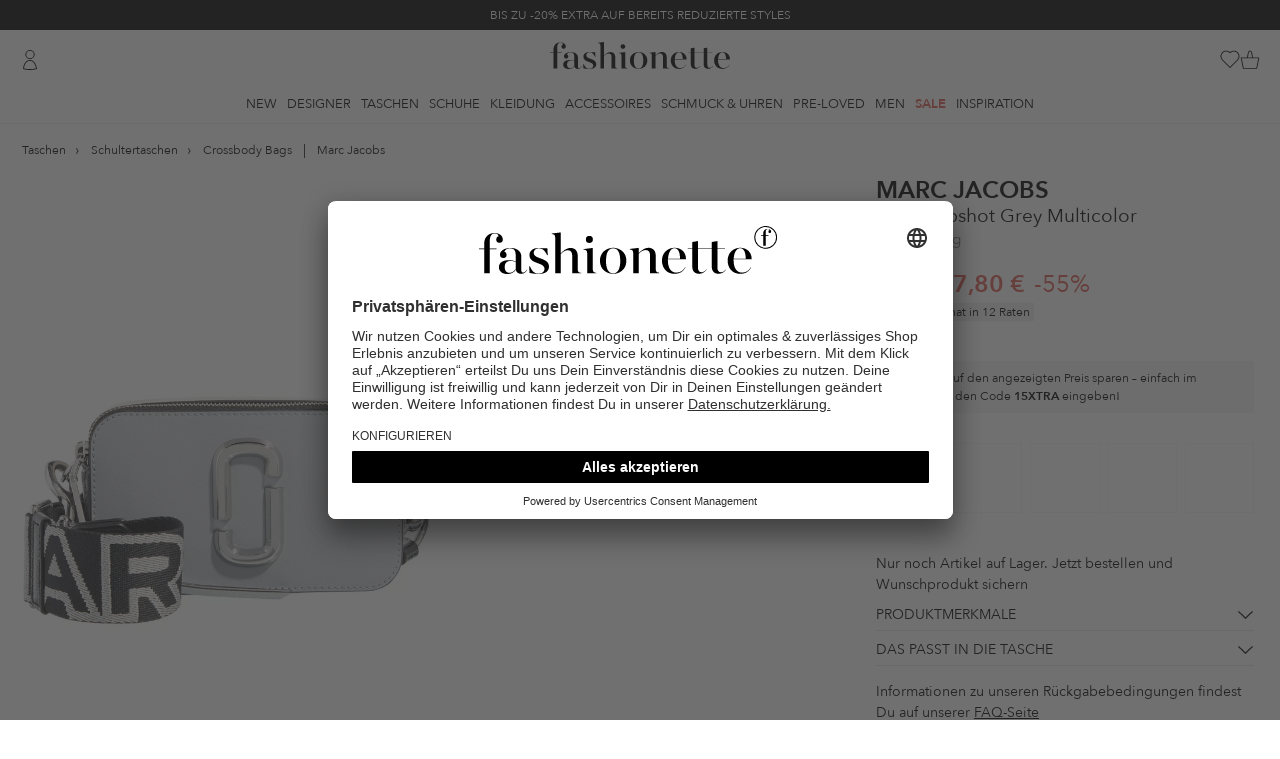

--- FILE ---
content_type: text/html; charset=UTF-8
request_url: https://www.fashionette.de/marc-jacobs-the-snapshot-grey-multicolor
body_size: 30004
content:
<!DOCTYPE html>
<html lang="de-DE">
    <head>
        <meta charset="utf-8">
        <meta http-equiv="X-UA-Compatible" content="IE=edge" >
        <meta name="viewport" content="width=device-width">
        <meta name="theme-color" content="#e2e3e1" />
        <meta name="Content-Language" content="de-de">
        <link rel="canonical" href="https://www.fashionette.de/marc-jacobs-the-snapshot-grey-multicolor" />
        <title>Marc Jacobs The Snapshot Grey Multicolor | Camera Bag</title>
                                    
                <link rel="alternate" hreflang="de-at" href="https://www.fashionette.at/marc-jacobs-the-snapshot-grey-multicolor" />
                            
                <link rel="alternate" hreflang="de-de" href="https://www.fashionette.de/marc-jacobs-the-snapshot-grey-multicolor" />
                            
                <link rel="alternate" hreflang="fr-fr" href="https://www.fashionette.fr/marc-jacobs-the-snapshot-grey-multicolor" />
                            
                <link rel="alternate" hreflang="nl-nl" href="https://www.fashionette.nl/marc-jacobs-the-snapshot-grey-multicolor" />
                            
                <link rel="alternate" hreflang="de-ch" href="https://www.fashionette.ch/marc-jacobs-the-snapshot-grey-multicolor" />
                            
                <link rel="alternate" hreflang="en-gb" href="https://www.fashionette.co.uk/marc-jacobs-the-snapshot-grey-multicolor" />
                                                                                                    <script id="usercentrics-cmp" src="https://app.usercentrics.eu/browser-ui/latest/loader.js" data-settings-id="PaMK9K2B4" async></script>
<script type="application/javascript">
    window.usercentricsMapping = {"GTM":"Google Tag Manager","CRIF":"CRIF","RatePay":"RatePay","Convert":"Convert Experiments","Trustpilot":"Trustpilot","Polyfill":"Polyfill","BFS":"Arvato Financial Services","Algolia":"Algolia","RichRelevance":"Rich Relevance","NewRelic":"New Relic"};
</script>
        <link rel="preconnect" href="https://app.usercentrics.eu" crossorigin>
<link rel="preconnect" href="https://sst.fashionette.de" crossorigin>
    <link rel="dns-prefetch" href="https://images.ctfassets.net">
    <link rel="dns-prefetch" href="https://statics-cdn-v2.fashionette.net">

            <meta name="keywords" content="Marc Jacobs,bags,Taschen,Schultertaschen,Crossbody Bags,The Snapshot Grey Multicolor,grau,beige,schwarz,Textil,Leder">
            <meta name="description" content="Entdecke Marc Jacobs The Snapshot Grey Multicolor ❤ Schnelle Lieferung ✓ Rechnungs-/Ratenkauf möglich ✓ 30 Tage Bedenkzeit">
            <meta name="robots" content="INDEX, FOLLOW">
                    <script  type="text/plain" data-usercentrics="Convert Experiments">
      window.convertUnsetExperiments = {};
    </script>

    <!-- begin Convert Experiences code-->
    <script src="//cdn-3.convertexperiments.com/js/1002154-100286.js" defer  type="text/plain" data-usercentrics="Convert Experiments"></script>
    <!-- end Convert Experiences code -->
        <script type="text/javascript">
        window.dataLayer = window.dataLayer || [];
        dataLayer = [{"page_host":"www.fashionette.de","page_title":"The Snapshot Grey Multicolor","page_category":"productDetail","page_category_type":"","page_path":"taschen\/schultertaschen\/crossbody bags\/the snapshot grey multicolor","page_language":"de","cart_id":"","wishlist_id":"","visitor_var1":"2b2c49359f77d414e9b7c0eb193ad32b","visitor_var2":"guest","visitor_var3":"external","visitor_var4":"","visitor_var5":"de","visitor_var6":"","visitor_var7":"","visitor_var8":"9c3f6586-f771-11f0-8ac6-0247c22c193f","visitor_var9":"d","visitor_var10":"","customer_var1":"false","customer_var2":"","customer_var3":"","customer_var4":"","customer_var5":""}];
        
        function gtag() {
            dataLayer.push(arguments);
        }

        gtag("consent", "default", {
            ad_storage: "denied",
            ad_user_data: "denied",
            ad_personalization: "denied",
            analytics_storage: "denied",
            wait_for_update: 2000
        });

        gtag("set", "ads_data_redaction", true);
    </script>

    <script type="text/javascript">
        (function(w, d, s, l, i) {
            w[l] = w[l] || [];
            w[l].push({
                'gtm.start': new Date().getTime(),
                event: 'gtm.js'
            });
            var f = d.getElementsByTagName(s)[0],
                j = d.createElement(s),
                dl = l != 'dataLayer' ? '&l=' + l : '';
            j.async = true;
            j.src =
                'https://sst.fashionette.de/gtm.js?id=' + i + dl;
            f.parentNode.insertBefore(j, f);
        })(window, document, 'script', 'dataLayer', 'GTM-W8GQ7W7');
    </script>

    <script type="text/javascript">
        (function(w, d, s, l, i) {
            w[l] = w[l] || [];
            w[l].push({
                'gtm.start': new Date().getTime(),
                event: 'gtm.js'
            });
            var f = d.getElementsByTagName(s)[0],
                j = d.createElement(s),
                dl = l != 'dataLayer' ? '&l=' + l : '';
            j.async = true;
            j.src =
                'https://sst.fashionette.de/gtm.js?id=' + i + dl;
            f.parentNode.insertBefore(j, f);
        })(window, document, 'script', 'dataLayer', 'GTM-TPVLVB');
    </script>

    <script type="text/javascript">
        window.addEventListener("ucEvent", function (e) {
            if(e.detail && e.detail.event == "consent_status") {
                var ucAnalyticsService = 'Google Analytics';
                var ucAdService = 'Google Ads Remarketing';

                if(e.detail.hasOwnProperty(ucAnalyticsService) && e.detail.hasOwnProperty(ucAdService))
                {
                    gtag("consent", "update", {
                        ad_storage: e.detail[ucAdService] ? 'granted':'denied',
                        ad_user_data: e.detail[ucAdService] ? 'granted':'denied',
                        ad_personalization: e.detail[ucAdService] ? 'granted':'denied',
                        analytics_storage: e.detail[ucAnalyticsService] ? 'granted':'denied'
                    });
                }
                else {
                    if(e.detail.hasOwnProperty(ucAdService)) {
                        gtag("consent", "update", {
                            ad_storage: e.detail[ucAdService] ? 'granted':'denied',
                            ad_user_data: e.detail[ucAdService] ? 'granted':'denied',
                            ad_personalization: e.detail[ucAdService] ? 'granted':'denied'
                        });
                    }
                    if(e.detail.hasOwnProperty(ucAnalyticsService)) {
                        gtag("consent", "update", {
                            analytics_storage: e.detail[ucAnalyticsService] ? 'granted':'denied'
                        });
                    }
                }
            }
        });
    </script>

        
        <link rel="preload" href="/fonts/AvenirNext/AvenirNext-DemiBold.woff2" as="font" type="font/woff2" crossorigin>
<link rel="preload" href="/fonts/AvenirNext/AvenirNext-Regular.woff2" as="font" type="font/woff2" crossorigin>

                    <link rel="stylesheet" href="/build/css/pdp.css?id=a6fe5721aa803cddf3adce7d69bcf940">
        
        <script>
            document.documentElement.className += ' js ';

            var __config = __config || {};
            __config.LOCALE = 'de-de-de-DE';
            __config.loadingSpinner = {
                delay: 2000,
                timeout: false
            };
        </script>

        <script>
          window.csrfToken = 'qWYaYIE4AkYkGbHXcOfWtnRUqRCk1zZ449vevbzW';
          window.currency_format = [",",".","0 \u20ac"];
          if (history.state && 'last_visited_product' in history.state) {
              window.screenTop = 0;
              history.scrollRestoration = 'manual';
          }
        </script>
        <script>
          if ('serviceWorker' in navigator) {
            navigator.serviceWorker.register('/sw.js')
          }
        </script>
                    <script src="/build/js/pdp.js?id=e488336288b846f21e795dc59a73f21a" defer></script>
        
                <link rel="apple-touch-icon" sizes="180x180" href="/apple-touch-icon.png">
<link rel="icon" type="image/png" sizes="32x32" href="/favicon-32x32.png">
<link rel="icon" type="image/png" sizes="16x16" href="/favicon-16x16.png">
<link rel="mask-icon" href="/safari-pinned-tab.svg" color="#5bbad5">
<meta name="msapplication-TileColor" content="#da532c">
<meta name="theme-color" content="#e2e3e1">
<link rel="manifest" href="/manifest.json">
                <meta property="og:title" content="Marc Jacobs The Snapshot Grey Multicolor | Camera Bag"/>
<meta property="og:description" content="Entdecke Marc Jacobs The Snapshot Grey Multicolor ❤ Schnelle Lieferung ✓ Rechnungs-/Ratenkauf möglich ✓ 30 Tage Bedenkzeit"/>
<meta property="og:type" content="website"/>
<meta property="og:url" href="https://www.fashionette.de/marc-jacobs-the-snapshot-grey-multicolor"/>
<meta property="og:image" content="https://statics-cdn-v2.fashionette.net/transform/718ecf11-98e0-40a7-ab03-25d366b58b2c/A0227678-PDP-1"/>
        
            </head>

    
    <body class="page-content--product-details is-desktop         header-has-adhoc
    ">
        <noscript>
    <iframe src="https://sst.fashionette.de/ns.html?id=GTM-W8GQ7W7" height="0" width="0" style="display:none;visibility:hidden"></iframe>
    <iframe src="https://sst.fashionette.de/ns.html?id=GTM-TPVLVB" height="0" width="0" style="display:none;visibility:hidden"></iframe>
</noscript>
                <div class="header__adhoc-container" data-vue-js>
    <div class="adhoc-carousel">
                    <div
                class="header__adhoc header__adhoc--dark-back"
                data-content-type="AdHoc"
                data-content-identifier="2026_KW04_Promotion-Page_Infinite-Promo_na_na"
                data-content-id="4JA2GBZs56tqnXzc36vxt9"
            >
                                    <a
                        href="/special-deals"
                        data-layer="{&quot;event&quot;:&quot;content_click&quot;,&quot;content_format&quot;:&quot;adhoc&quot;,&quot;content_id&quot;:&quot;4JA2GBZs56tqnXzc36vxt9&quot;,&quot;content_title&quot;:&quot;2026_KW04_Promotion-Page_Infinite-Promo_na_na&quot;,&quot;content_position&quot;:&quot;top&quot;}"
                    >
                        BIS ZU -20% EXTRA AUF BEREITS REDUZIERTE STYLES
                    </a>
                            </div>
                    <div
                class="header__adhoc header__adhoc--soft-back"
                data-content-type="AdHoc"
                data-content-identifier="2026_KW02_Service-Page_Black-Week_na_na"
                data-content-id="1QUpFwe38y3i1UWf3NrBJ1"
            >
                                    <a
                        href="/static/newsletter"
                        data-layer="{&quot;event&quot;:&quot;content_click&quot;,&quot;content_format&quot;:&quot;adhoc&quot;,&quot;content_id&quot;:&quot;1QUpFwe38y3i1UWf3NrBJ1&quot;,&quot;content_title&quot;:&quot;2026_KW02_Service-Page_Black-Week_na_na&quot;,&quot;content_position&quot;:&quot;top&quot;}"
                    >
                        Jetzt zum Newsletter anmelden und exklusive Deals sichern!
                    </a>
                            </div>
                    <div
                class="header__adhoc header__adhoc--soft-back-highlight-text"
                data-content-type="AdHoc"
                data-content-identifier="2025_KW52_Sale-PLP_Sale_na_na"
                data-content-id="2MrHlPjL3upsyL8wRkkc8f"
            >
                                    <a
                        href="/sale"
                        data-layer="{&quot;event&quot;:&quot;content_click&quot;,&quot;content_format&quot;:&quot;adhoc&quot;,&quot;content_id&quot;:&quot;2MrHlPjL3upsyL8wRkkc8f&quot;,&quot;content_title&quot;:&quot;2025_KW52_Sale-PLP_Sale_na_na&quot;,&quot;content_position&quot;:&quot;top&quot;}"
                    >
                        END OF SEASON SALE | BIS ZU -70% REDUZIERT
                    </a>
                            </div>
            </div>
</div>

<header class="header" data-vue-js>
    <div class="header__background"></div>

    <div class="max-w-[2100px] px-5 mx-auto">
        <div class="grid grid-cols-[1fr_auto_1fr] relative">
            <div class="flex items-center">
                                    <a href="https://www.fashionette.de/login" title="Einloggen"
       data-id="user login"
              class="header__user-icon !flex flex-row-reverse gap-2"
                >
        <span class="icon icon--user"></span>
            </a>
                            </div>

            <div class="header__logo-container">
    <a href="https://www.fashionette.de" title="Designertaschen Online" class="header__logo">
        <svg xmlns="http://www.w3.org/2000/svg" viewBox="0 0 283 43.153998">
            <title>fashionette</title>
            <g><path d="m 18.020708,7.1682161 c -0.267478,4.8402579 7.182989,4.6965539 6.729063,-0.129789 0,-3.104953 -3.104953,-6.40958137 -8.566077,-6.40958137 -5.461123,0 -10.7225707,3.49432037 -10.7225707,11.17184027 v 4.991886 H 0 v 0.638962 h 5.4611233 v 24.95943 h 5.7706197 v -24.95943 h 7.108446 V 16.81254 H 11.231743 V 9.2648081 c 0,-4.572567 1.457631,-8.256579 5.271432,-8.256579 1.819304,-0.062449 3.465279,1.0727062 4.053411,2.795456 -1.529776,0.387954 -2.584304,1.787072 -2.535878,3.364531 z M 139.2836,15.963919 c -6.78896,0 -13.70772,4.692373 -13.70772,13.518028 0,8.825654 6.91876,13.518027 13.70772,13.518027 6.78897,0 13.70772,-4.63247 13.70772,-13.518027 0,-8.885557 -6.97866,-13.518028 -13.70772,-13.518028 z m 0,26.526882 c -5.27143,0 -7.42792,-5.391236 -7.42792,-12.978903 0,-7.587667 2.15649,-12.978904 7.42792,-12.978904 5.27143,0 7.35804,5.331335 7.35804,12.978904 0,7.647569 -2.15649,12.978903 -7.35804,12.978903 z m 111.89812,-1.13815 c -2.60577,0 -3.74392,-1.996754 -3.74392,-5.141642 v -18.89928 h 7.98702 V 16.682751 H 247.4378 V 8.9852631 l -5.8405,0.948458 V 16.662783 H 227.28057 V 8.9852631 l -5.84051,0.948458 v 6.7290619 h -4.79221 v 0.648946 h 4.76226 v 18.390108 c 0,4.762259 2.85536,7.22825 7.04854,7.22825 3.7539,0 6.08012,-2.096592 7.90715,-4.253086 l -0.31948,-0.249595 c -1.27792,1.467615 -2.99513,2.925245 -5.05179,2.925245 -2.60576,0 -3.74391,-1.996754 -3.74391,-5.141642 v -18.89928 h 14.35666 v 18.390108 c 0,4.762259 2.85536,7.22825 6.98864,7.22825 3.76388,0 6.0901,-2.096592 7.91713,-4.253086 l -0.31948,-0.249595 c -1.23799,1.467615 -2.90528,2.925245 -5.01185,2.925245 z M 56.9075,21.195416 c 0,-2.35617 1.846998,-4.702357 5.391237,-4.702357 4.682389,0 7.048543,4.153249 8.446271,7.168349 l 0.698864,-0.149757 -0.439286,-7.1983 c -2.995131,0.638962 -5.261448,-0.189691 -8.755768,-0.189691 -6.659176,0 -9.774113,3.114937 -9.774113,7.427926 0,9.704226 15.554717,7.108446 15.554717,14.276794 0,2.346186 -1.777111,4.991886 -5.990263,4.991886 -5.421188,0 -7.627602,-4.163233 -9.175086,-7.787342 l -0.728816,0.149756 0.379384,6.878819 c 3.087071,0.657027 6.229237,1.021385 9.384745,1.088231 7.168348,0 10.792458,-3.104953 10.792458,-7.737423 C 72.661892,25.758 56.9075,28.174072 56.9075,21.195416 Z m 45.62584,16.942461 V 24.370255 c 0,-5.840506 -3.424436,-8.256579 -7.298139,-8.256579 -4.562584,0 -8.116807,3.364531 -10.213399,5.521026 V -1.3186556e-4 L 75.477316,1.1380181 v 0.5391237 c 2.6457,0.1697241 3.703979,1.0882311 3.703979,3.9036553 V 42.450866 h 5.840507 V 22.303615 c 1.707225,-1.717209 3.993509,-3.813801 7.108446,-3.813801 3.114937,0 4.63247,1.996754 4.63247,5.590912 v 18.37014 h 9.474602 v -0.479221 c -2.63572,-0.149756 -3.70398,-1.018344 -3.70398,-3.833768 z m 12.28004,-27.225746 c 3.19137,-0.18357 4.62493,-4.0867909 2.31163,-6.2924979 -2.3133,-2.205707 -6.14387,-0.588005 -6.17535,2.608486 -0.003,2.106922 1.7593,3.7867899 3.86372,3.6840119 z m 3.33458,27.155859 V 16.103692 l -9.54449,1.208037 v 0.539123 c 2.6457,0.149757 3.70398,0.998377 3.70398,3.833769 v 20.706343 h 9.54449 v -0.479221 c -2.6457,-0.159741 -3.70398,-1.018345 -3.70398,-3.843753 z M 45.825513,41.6921 c -0.888555,0 -1.837014,-0.379384 -1.837014,-2.346187 V 25.188925 c 0,-6.599274 -5.780604,-9.075249 -11.361532,-9.075249 -6.349679,0 -10.732555,3.174839 -10.732555,6.66916 -0.101849,1.998727 1.435706,3.701658 3.434417,3.803817 1.893555,0.0056 3.429979,-1.53088 3.424434,-3.424434 -0.0083,-1.507363 -0.982238,-2.839516 -2.416073,-3.304629 1.244572,-2.165614 3.606629,-3.441357 6.100085,-3.294644 4.442779,0 5.710718,2.915261 5.710718,7.108445 v 6.279793 c -2.327454,-0.744998 -4.754572,-1.132125 -7.1983,-1.148134 -5.580928,0 -10.213399,2.286284 -10.213399,7.238235 0,4.312989 3.424434,7.108445 8.635963,7.108445 3.546752,0.101647 6.912922,-1.562737 8.985395,-4.442778 0.439286,2.72557 2.535878,4.312989 5.391237,4.312989 3.154872,0 5.111691,-1.996754 6.439533,-4.163233 l -0.419319,-0.179707 c -0.76875,1.287906 -2.176462,3.015099 -3.94359,3.015099 z m -7.67752,-3.614126 c -1.527517,1.996755 -3.62411,3.86372 -6.409582,3.86372 -3.04505,0 -4.991886,-2.216397 -4.991886,-6.090101 0,-4.442778 2.535878,-6.279792 6.21989,-6.279792 1.747402,0.0503 3.478706,0.349498 5.141643,0.888555 z M 214.87074,27.834624 c -0.0599,-7.937098 -5.58093,-11.870705 -11.86072,-11.870705 -7.23824,0 -13.07874,5.271432 -13.07874,13.328336 0,7.168348 4.50268,13.707719 12.9789,13.707719 4.75343,0.08352 9.16212,-2.472514 11.45139,-6.639209 l -0.43929,-0.189691 c -1.82125,3.321173 -5.25963,5.435051 -9.0453,5.560961 -5.99026,0 -9.07524,-5.401221 -8.81567,-13.897411 z M 202.94013,16.403205 c 4.99189,0 5.71072,7.178332 5.78061,10.922247 h -12.56957 c 0.37938,-5.710718 2.66566,-10.922247 6.78896,-10.922247 z M 283,27.834624 c -0.0599,-7.937098 -5.58093,-11.870705 -11.86072,-11.870705 -7.23824,0 -13.07874,5.271432 -13.07874,13.328336 0,7.168348 4.51266,13.707719 12.9789,13.707719 4.77122,0.102243 9.20366,-2.456417 11.50131,-6.639209 l -0.43929,-0.189691 c -1.82125,3.321173 -5.25963,5.435051 -9.0453,5.560961 -5.99026,0 -9.06526,-5.401221 -8.81567,-13.897411 z M 271.06939,16.403205 c 4.99189,0 5.7207,7.178332 5.78061,10.922247 h -12.56957 c 0.37938,-5.710718 2.66566,-10.922247 6.78896,-10.922247 z M 183.45181,37.98812 V 24.210515 c 0,-5.830523 -3.48434,-8.246596 -7.35804,-8.246596 -4.57257,0 -8.18669,3.424434 -10.28329,5.580929 v -5.521026 l -9.41469,1.148134 v 0.539123 c 2.63571,0.159741 3.70398,0.998378 3.70398,3.833769 v 20.72631 h 5.77062 V 22.123907 c 1.71721,-1.717209 3.99351,-3.813801 7.17833,-3.813801 2.99513,0 4.56258,1.996754 4.56258,5.590912 v 18.37014 h 9.54449 v -0.479221 c -2.6457,-0.129789 -3.70398,-0.988393 -3.70398,-3.803817 z" id="path1" style="stroke-width:0.998377" /></g>
        </svg>
    </a>
</div>

            <div class="flex items-center justify-end gap-[18px]">
                <div>
                    <search
    search-url="https://www.fashionette.de/search"
    suggestion-url="https://www.fashionette.de/searchSuggestions"
    value=""
    default-section-title="Hilfe &amp; Kontakt"
    :default-section-items="[&quot;&lt;a href=\&quot;\/static\/faq\&quot; title=\&quot;H\u00e4ufige Fragen\&quot;&gt;H\u00e4ufige Fragen&lt;\/a&gt;&quot;,&quot;&lt;a href=\&quot;\/contact\&quot; title=\&quot;Kontakt\&quot;&gt;Kontakt&lt;\/a&gt;&quot;,&quot;&lt;a href=\&quot;\/static\/service\&quot; title=\&quot;Servicegarantie\&quot;&gt;Servicegarantie&lt;\/a&gt;&quot;,&quot;&lt;a href=\&quot;\/static\/shipping-delivery\&quot; title=\&quot;Versand &amp; Lieferung\&quot;&gt;Versand &amp; Lieferung&lt;\/a&gt;&quot;]"
>
</search>
                </div>

                                    <a href="https://www.fashionette.de/wishlist" class="header__wishlist-icon block">
                        <header-wishlist-icon>
        <span class="icon icon--wish-list"></span>
    </header-wishlist-icon>
                    </a>
                
                <a href="https://www.fashionette.de/cart" class="header__cart-icon block">
                    <header-cart-icon>
        <span class="icon icon--till"></span>
    </header-cart-icon>
                </a>
            </div>

                            <minicart-dialog></minicart-dialog>
                    </div>
    </div>

    <div class="border-gray-150 border-b">
        <div class="container flex justify-center relative h-[33px]">
            <div class="header__navigation">
                <ul class="flex m-0 p-0 font-normal">
                                <li 
                data-id="new">
                                    <a class=""
                        href="https://www.fashionette.de/new" title="New"
                        data-flyout-target="new">New
                    </a>
                            </li>
                                        <li 
                data-id="designers">
                                    <a class=""
                        href="https://www.fashionette.de/designermarken" title="Designer"
                        data-flyout-target="designermarken">Designer
                    </a>
                            </li>
                                        <li 
                data-id="bags">
                                    <a class=""
                        href="https://www.fashionette.de/taschen" title="Taschen"
                        data-flyout-target="taschen">Taschen
                    </a>
                            </li>
                                        <li 
                data-id="shoes">
                                    <a class=""
                        href="https://www.fashionette.de/schuhe" title="Schuhe"
                        data-flyout-target="schuhe">Schuhe
                    </a>
                            </li>
                                        <li 
                data-id="clothing">
                                    <a class=""
                        href="https://www.fashionette.de/kleidung" title="Kleidung"
                        data-flyout-target="kleidung">Kleidung
                    </a>
                            </li>
                                        <li 
                data-id="accessories">
                                    <a class=""
                        href="https://www.fashionette.de/accessoires" title="Accessoires"
                        data-flyout-target="accessoires">Accessoires
                    </a>
                            </li>
                                        <li 
                data-id="jewellery &amp; watches">
                                    <a class=""
                        href="https://www.fashionette.de/schmuck-uhren" title="Schmuck &amp; Uhren"
                        data-flyout-target="schmuck-uhren">Schmuck &amp; Uhren
                    </a>
                            </li>
                                        <li 
                data-id="pre-loved">
                                    <a class=""
                        href="https://www.fashionette.de/pre-loved" title="Pre-Loved"
                        data-flyout-target="pre-loved">Pre-Loved
                    </a>
                            </li>
                                        <li 
                data-id="men">
                                    <a class=""
                        href="https://www.fashionette.de/men" title="Men"
                        data-flyout-target="men">Men
                    </a>
                            </li>
                                        <li id=header__navigation--sale
                data-id="sale">
                                    <a class="header-sale"
                        href="https://www.fashionette.de/sale" title="Sale"
                        data-flyout-target="sale">Sale
                    </a>
                            </li>
                                        <li 
                data-id="inspiration">
                                    <a class=""
                        href="https://www.fashionette.de/static/inspiration" title="Inspiration"
                        data-flyout-target="static/inspiration">Inspiration
                    </a>
                            </li>
            </ul>
            </div>
        </div>
    </div>
</header>
<div class="flyout__wrapper">
    <div data-component-name="flyout" data-url="/flyout.html?260122090" data-vue-js></div>
    <div class="flyout__overlay"></div>
</div>
        <div class="page-content" data-vue-js>
                                    <div class="page-body     shift--after-header
">
                            <div class="max-w-[2100px] mx-auto px-5">
            <div class="page-top">
                <ul class="breadcrumb" itemscope itemtype="https://schema.org/BreadcrumbList">
                                    <li class="breadcrumb__item"
                    itemprop="itemListElement"
                    itemscope
                    itemtype="http://schema.org/ListItem"
                                    >
                    <meta itemprop="position" content="1" />
                                            <a itemprop="item" href="https://www.fashionette.de/taschen">
                                                                <span class="breadcrumb__label" itemprop="name">Taschen</span>
                                                                </a>
                                    </li>
                                                <li class="breadcrumb__item"
                    itemprop="itemListElement"
                    itemscope
                    itemtype="http://schema.org/ListItem"
                                    >
                    <meta itemprop="position" content="2" />
                                            <a itemprop="item" href="https://www.fashionette.de/schultertaschen">
                                                                <span class="breadcrumb__label" itemprop="name">Schultertaschen</span>
                                                                </a>
                                    </li>
                                                <li class="breadcrumb__item"
                    itemprop="itemListElement"
                    itemscope
                    itemtype="http://schema.org/ListItem"
                                    >
                    <meta itemprop="position" content="3" />
                                            <a itemprop="item" href="https://www.fashionette.de/crossbody-bags">
                                                                <span class="breadcrumb__label" itemprop="name">Crossbody Bags</span>
                                                                </a>
                                    </li>
                                                <li class="breadcrumb__item breadcrumb__bar-item">
                                            <a href="https://www.fashionette.de/marc-jacobs">
                                                                <span class="breadcrumb__label">Marc Jacobs</span>
                                                                </a>
                                    </li>
                        </ul>
            </div>
        </div>
    
    <article
    class="product-details-container "
    data-product="marc-jacobs-the-snapshot-grey-multicolor"
    data-qty="98"
    data-type-category="bags"
    data-product-type-category-id="crossbody_bags"
    itemscope
    itemtype="http://schema.org/Product"
>
    <div class="max-w-[2100px] mx-auto px-10px md:pl-0 md:pr-5">
                    <sticky-add-to-cart
                sku="A0227678"
                has-sizes=""
                add-to-cart-url="https://www.fashionette.de/cart/addProduct/A0227678"
                :selected-child-sku="pdp.selectedSize"
                :parent-available-qty="1"
                :variants-available-qty="null"
                data-vue-js
                style="display: none">
            </sticky-add-to-cart>
        
                    <div class="product-details product-details--has-background">
                <div class="product-details__image">
    <div class="gallery-wrapper relative md:overflow-hidden ">
        <picture class="blueimp-gallery-placeholder">
            <source srcset="https://statics-cdn-v2.fashionette.net/transform/718ecf11-98e0-40a7-ab03-25d366b58b2c/A0227678-PDP-1?io=transform:extend,width:800,height:800,background:white&amp;quality=100 1x, https://statics-cdn-v2.fashionette.net/transform/718ecf11-98e0-40a7-ab03-25d366b58b2c/A0227678-PDP-1?io=transform:extend,width:1008,height:1008,background:white&amp;quality=100 2x" type="image/jpeg" alt="Marc Jacobs Camera Bag The Snapshot Grey Multicolor">
            <img src="https://statics-cdn-v2.fashionette.net/transform/718ecf11-98e0-40a7-ab03-25d366b58b2c/A0227678-PDP-1?io=transform:extend,width:800,height:800,background:white&amp;quality=100" alt="Marc Jacobs Camera Bag The Snapshot Grey Multicolor">
        </picture>
        <div class="blueimp-gallery blueimp-gallery-carousel blueimp-gallery-controls blueimp-image-carousel product-detail-carousel"
             data-images='{"thumbnail":["https:\/\/statics-cdn-v2.fashionette.net\/transform\/718ecf11-98e0-40a7-ab03-25d366b58b2c\/A0227678-PDP-1?io=transform:extend,width:230,height:230,background:white","https:\/\/statics-cdn-v2.fashionette.net\/transform\/7e3807af-d484-4d63-96f0-25508f634ee3\/A0227678-PDP-2?io=transform:extend,width:230,height:230,background:white","https:\/\/statics-cdn-v2.fashionette.net\/transform\/3790ea99-6222-44a5-9b5e-b039fdbde6d2\/A0227678-PDP-7?io=transform:extend,width:230,height:230,background:white","https:\/\/statics-cdn-v2.fashionette.net\/transform\/4b588690-18e2-4a79-8424-af886a9924a0\/A0227678-PDP-10?io=transform:extend,width:230,height:230,background:white","https:\/\/statics-cdn-v2.fashionette.net\/transform\/d484c8f6-054b-48bb-9583-7e5cb0d15d5e\/A0227678-PDP-19?io=transform:extend,width:230,height:230,background:white"],"href":["https:\/\/statics-cdn-v2.fashionette.net\/transform\/718ecf11-98e0-40a7-ab03-25d366b58b2c\/A0227678-PDP-1?io=transform:extend,width:800,height:800,background:white&quality=100","https:\/\/statics-cdn-v2.fashionette.net\/transform\/7e3807af-d484-4d63-96f0-25508f634ee3\/A0227678-PDP-2?io=transform:extend,width:800,height:800,background:white&quality=100","https:\/\/statics-cdn-v2.fashionette.net\/transform\/3790ea99-6222-44a5-9b5e-b039fdbde6d2\/A0227678-PDP-7?io=transform:extend,width:800,height:800,background:white&quality=100","https:\/\/statics-cdn-v2.fashionette.net\/transform\/4b588690-18e2-4a79-8424-af886a9924a0\/A0227678-PDP-10?io=transform:extend,width:800,height:800,background:white&quality=100","https:\/\/statics-cdn-v2.fashionette.net\/transform\/d484c8f6-054b-48bb-9583-7e5cb0d15d5e\/A0227678-PDP-19?io=transform:extend,width:800,height:800,background:white&quality=100"],"retina":["https:\/\/statics-cdn-v2.fashionette.net\/transform\/718ecf11-98e0-40a7-ab03-25d366b58b2c\/A0227678-PDP-1?io=transform:extend,width:1008,height:1008,background:white&quality=100","https:\/\/statics-cdn-v2.fashionette.net\/transform\/7e3807af-d484-4d63-96f0-25508f634ee3\/A0227678-PDP-2?io=transform:extend,width:1008,height:1008,background:white&quality=100","https:\/\/statics-cdn-v2.fashionette.net\/transform\/3790ea99-6222-44a5-9b5e-b039fdbde6d2\/A0227678-PDP-7?io=transform:extend,width:1008,height:1008,background:white&quality=100","https:\/\/statics-cdn-v2.fashionette.net\/transform\/4b588690-18e2-4a79-8424-af886a9924a0\/A0227678-PDP-10?io=transform:extend,width:1008,height:1008,background:white&quality=100","https:\/\/statics-cdn-v2.fashionette.net\/transform\/d484c8f6-054b-48bb-9583-7e5cb0d15d5e\/A0227678-PDP-19?io=transform:extend,width:1008,height:1008,background:white&quality=100"],"zoom":["https:\/\/statics-cdn-v2.fashionette.net\/transform\/718ecf11-98e0-40a7-ab03-25d366b58b2c\/A0227678-PDP-1?io=transform:extend,width:1200,height:1200,background:white&quality=100","https:\/\/statics-cdn-v2.fashionette.net\/transform\/7e3807af-d484-4d63-96f0-25508f634ee3\/A0227678-PDP-2?io=transform:extend,width:1200,height:1200,background:white&quality=100","https:\/\/statics-cdn-v2.fashionette.net\/transform\/3790ea99-6222-44a5-9b5e-b039fdbde6d2\/A0227678-PDP-7?io=transform:extend,width:1200,height:1200,background:white&quality=100","https:\/\/statics-cdn-v2.fashionette.net\/transform\/4b588690-18e2-4a79-8424-af886a9924a0\/A0227678-PDP-10?io=transform:extend,width:1200,height:1200,background:white&quality=100","https:\/\/statics-cdn-v2.fashionette.net\/transform\/d484c8f6-054b-48bb-9583-7e5cb0d15d5e\/A0227678-PDP-19?io=transform:extend,width:1200,height:1200,background:white&quality=100"]}'
             data-alt="Marc Jacobs Camera Bag The Snapshot Grey Multicolor"
             data-video='[]'
                          data-classes-prefix="product-detail-carousel__"
        >
            <div class="slides"></div>
            <a class="prev"></a>
            <a class="next"></a>
            <a class="play-pause"></a>
                        <f-badge-container>
                                    <f-product-badge badge="{&quot;class&quot;:&quot;product-badge--campaign&quot;,&quot;value&quot;:&quot; -55%&quot;,&quot;shouldBeRendered&quot;:true,&quot;url&quot;:&quot;\/search\/promotion=15XTRA&quot;,&quot;promotion&quot;:&quot;15XTRA&quot;}"></f-product-badge>
                                                            </f-badge-container>
                    </div>
    </div>
            <meta itemprop="image" content="https://statics-cdn-v2.fashionette.net/transform/718ecf11-98e0-40a7-ab03-25d366b58b2c/A0227678-PDP-1">
            <meta itemprop="image" content="https://statics-cdn-v2.fashionette.net/transform/7e3807af-d484-4d63-96f0-25508f634ee3/A0227678-PDP-2">
            <meta itemprop="image" content="https://statics-cdn-v2.fashionette.net/transform/3790ea99-6222-44a5-9b5e-b039fdbde6d2/A0227678-PDP-7">
            <meta itemprop="image" content="https://statics-cdn-v2.fashionette.net/transform/4b588690-18e2-4a79-8424-af886a9924a0/A0227678-PDP-10">
            <meta itemprop="image" content="https://statics-cdn-v2.fashionette.net/transform/d484c8f6-054b-48bb-9583-7e5cb0d15d5e/A0227678-PDP-19">
    </div>

                <div class="product-details__description">
                    <product-detail-description
    sku="A0227678"
    name="The Snapshot Grey Multicolor"
    has-sizes=""
    :size-options="[]"
    :selected-child-sku="pdp.selectedSize"
    add-to-cart-url="https://www.fashionette.de/cart/addProduct/A0227678"
    v-on:size-selected="pdp.selectedSize = $event"
    inline-template
>
    <div class="clearfix">
        <meta itemprop="url" content="https://www.fashionette.de/marc-jacobs-the-snapshot-grey-multicolor">
        <meta itemprop="sku" content="A0227678">
        
                    <div class="col-md-24 col-xs-24">
    <h1 class="product-details__description__brand">
        <a href="https://www.fashionette.de/marc-jacobs" itemprop="brand" content="Marc Jacobs">
            Marc Jacobs
        </a>
        <small class="product-details__description__name text__weight--normal" itemprop="name">
            The Snapshot Grey Multicolor
                        <span>Camera Bag</span>
                    </small>
    </h1>
</div>
<div class="col-md-24 col-xs-24">
<div class="product-details__price">

    <div class="row">
                <div class="">
                            <div itemprop="offers" itemscope
                     itemtype="http://schema.org/AggregateOffer">
                                        <div class="product-details__description__price--old"
                         itemprop="price"
                         v-show="!$store.state.regularPrice || $store.state.regularPrice!=$store.state.price"
                         v-html="$store.state.regularPrice || '395 €'"
                         content="395">
                        395 €
                    </div>
                    <div class="product-details__description__price--special font-size--h1 text__weight--semi-bold header-sale"
                         :class="{'no-sale': $store.state.discount !== undefined && !$store.state.discount}"
                         v-html="$store.state.price || '177,80 €'">
                        177,80 €
                    </div>
                    <div class="product-details__description__price--discount font-size--h1 product-discount--sale"
                         v-if="$store.state.discount === undefined || $store.state.discount"
                         v-html="$store.state.discount || `-55%`">
                        -55%
                    </div>
                    <meta itemprop="priceCurrency" content="EUR" />
                    <meta itemprop="lowPrice" content="177.8" />
                                        <link itemprop="availability" href="https://schema.org/InStock" />
                </div>
                    </div>
    </div>

    <div class="product-details__description__installment font-size--paragraph-small" v-if="$store.state.instalmentPrice!==''">
                    <span v-show="($store.state.instalmentPrice===undefined || $store.state.instalmentPrice) && true" class="bg-gray-150 px-1 py-px">
            <span data-installment-price v-html="$store.state.instalmentPrice || '17,04 €'">17,04 €</span> / Monat in 12 Raten
            </span>
            </div>

            <div class="product-details__description__price--best
                         product-details__description__price--best-with-voucher "
        >
             <div v-cloak v-show="$store.state.thirtyDaysBestPrice">                 <span v-if="$store.state.thirtyDaysBestPrice">
                    30-Tage Bestpreis*: <span v-html="$store.state.thirtyDaysBestPrice"></span>
                </span>
                <span v-else-if="!$store.state.thirtyDaysBestPrice && !$store.state.price">
                    30-Tage Bestpreis*: 0 €
                </span>
                <span v-else></span>
             </div>         </div>

                    <div class="product-details_voucher_text">
                Jetzt 15% auf den angezeigten Preis sparen – einfach im Warenkorb den Code <span>15XTRA</span> eingeben!
            </div>
            </div>
</div>
<div class="col-md-24 col-xs-24 product-details__form-container">
    <form method="post"
      action="https://www.fashionette.de/cart/addProduct/A0227678"
      data-ajax-action="https://www.fashionette.de/cart/addProductAjax/A0227678"
      data-product-url="https://www.fashionette.de/marc-jacobs-the-snapshot-grey-multicolor"
      data-product="marc-jacobs-the-snapshot-grey-multicolor"
      data-sku="A0227678"
      class="product-details__form--shopping-bag  product-details--top-line ">
    <input type="hidden" name="_token" value="qWYaYIE4AkYkGbHXcOfWtnRUqRCk1zZ449vevbzW">

            <div class="color-picker-images">
                    <div class="color-picker-image">
                            <div data-color-image="https://statics-cdn-v2.fashionette.net/transform/718ecf11-98e0-40a7-ab03-25d366b58b2c/A0227678-PDP-1?io=transform:extend,width:1008,height:1008,background:white&amp;quality=100">
                    <picture>
            <source
                                        type="image/webp"
                                        data-srcset="https://statics-cdn-v2.fashionette.net/transform/718ecf11-98e0-40a7-ab03-25d366b58b2c/A0227678-PDP-1?io=transform:extend,width:80,height:80,background:white&amp;format=webp 1x, https://statics-cdn-v2.fashionette.net/transform/718ecf11-98e0-40a7-ab03-25d366b58b2c/A0227678-PDP-1?io=transform:extend,width:160,height:160,background:white&amp;format=webp 2x"
                        decoding="async"
        />
        <img
        alt="Marc Jacobs Camera Bag The Snapshot Grey Multicolor - beige"
                    title="beige"
                src="/build/images/empty.png"
                    data-srcset="https://statics-cdn-v2.fashionette.net/transform/718ecf11-98e0-40a7-ab03-25d366b58b2c/A0227678-PDP-1?io=transform:extend,width:80,height:80,background:white&amp;format=webp 1x, https://statics-cdn-v2.fashionette.net/transform/718ecf11-98e0-40a7-ab03-25d366b58b2c/A0227678-PDP-1?io=transform:extend,width:160,height:160,background:white&amp;format=webp 2x"
            data-lazy-load
                class="active block"
        decoding="async"
            />
</picture>
                </div>
                    </div>
                    <div class="color-picker-image">
                            <a
                    href="https://www.fashionette.de/marc-jacobs-the-snapshot-argan-oil-multi"
                    class="block"
                    data-color-image="https://statics-cdn-v2.fashionette.net/transform/e60bf045-4aae-44c9-b71d-86f784ba7c1c/A0217094_MarcJacobs_position_1?io=transform:extend,width:1008,height:1008,background:white&amp;quality=100"
                >
                    <picture>
            <source
                                        type="image/webp"
                                        data-srcset="https://statics-cdn-v2.fashionette.net/transform/e60bf045-4aae-44c9-b71d-86f784ba7c1c/A0217094_MarcJacobs_position_1?io=transform:extend,width:80,height:80,background:white&amp;format=webp 1x, https://statics-cdn-v2.fashionette.net/transform/e60bf045-4aae-44c9-b71d-86f784ba7c1c/A0217094_MarcJacobs_position_1?io=transform:extend,width:160,height:160,background:white&amp;format=webp 2x"
                        decoding="async"
        />
        <img
        alt="Marc Jacobs Camera Bag The Snapshot Grey Multicolor - beige"
                    title="beige"
                src="/build/images/empty.png"
                    data-srcset="https://statics-cdn-v2.fashionette.net/transform/e60bf045-4aae-44c9-b71d-86f784ba7c1c/A0217094_MarcJacobs_position_1?io=transform:extend,width:80,height:80,background:white&amp;format=webp 1x, https://statics-cdn-v2.fashionette.net/transform/e60bf045-4aae-44c9-b71d-86f784ba7c1c/A0217094_MarcJacobs_position_1?io=transform:extend,width:160,height:160,background:white&amp;format=webp 2x"
            data-lazy-load
                class="inactive block"
        decoding="async"
            />
</picture>
                </a>
                    </div>
                    <div class="color-picker-image">
                            <a
                    href="https://www.fashionette.de/marc-jacobs-the-snapshot-black-multi"
                    class="block"
                    data-color-image="https://statics-cdn-v2.fashionette.net/transform/4899997b-eaac-42c1-879d-0a6dac9a1c5b/A0227677-PDP-1?io=transform:extend,width:1008,height:1008,background:white&amp;quality=100"
                >
                    <picture>
            <source
                                        type="image/webp"
                                        data-srcset="https://statics-cdn-v2.fashionette.net/transform/4899997b-eaac-42c1-879d-0a6dac9a1c5b/A0227677-PDP-1?io=transform:extend,width:80,height:80,background:white&amp;format=webp 1x, https://statics-cdn-v2.fashionette.net/transform/4899997b-eaac-42c1-879d-0a6dac9a1c5b/A0227677-PDP-1?io=transform:extend,width:160,height:160,background:white&amp;format=webp 2x"
                        decoding="async"
        />
        <img
        alt="Marc Jacobs Camera Bag The Snapshot Grey Multicolor - schwarz"
                    title="schwarz"
                src="/build/images/empty.png"
                    data-srcset="https://statics-cdn-v2.fashionette.net/transform/4899997b-eaac-42c1-879d-0a6dac9a1c5b/A0227677-PDP-1?io=transform:extend,width:80,height:80,background:white&amp;format=webp 1x, https://statics-cdn-v2.fashionette.net/transform/4899997b-eaac-42c1-879d-0a6dac9a1c5b/A0227677-PDP-1?io=transform:extend,width:160,height:160,background:white&amp;format=webp 2x"
            data-lazy-load
                class="inactive block"
        decoding="async"
            />
</picture>
                </a>
                    </div>
                    <div class="color-picker-image">
                            <a
                    href="https://www.fashionette.de/marc-jacobs-the-snapshot-cotton-multi"
                    class="block"
                    data-color-image="https://statics-cdn-v2.fashionette.net/transform/dc89d353-c999-42d6-8bc2-e29329384222/A0216275_MarcJacobs_position_1?io=transform:extend,width:1008,height:1008,background:white&amp;quality=100"
                >
                    <picture>
            <source
                                        type="image/webp"
                                        data-srcset="https://statics-cdn-v2.fashionette.net/transform/dc89d353-c999-42d6-8bc2-e29329384222/A0216275_MarcJacobs_position_1?io=transform:extend,width:80,height:80,background:white&amp;format=webp 1x, https://statics-cdn-v2.fashionette.net/transform/dc89d353-c999-42d6-8bc2-e29329384222/A0216275_MarcJacobs_position_1?io=transform:extend,width:160,height:160,background:white&amp;format=webp 2x"
                        decoding="async"
        />
        <img
        alt="Marc Jacobs Camera Bag The Snapshot Grey Multicolor - grau"
                    title="grau"
                src="/build/images/empty.png"
                    data-srcset="https://statics-cdn-v2.fashionette.net/transform/dc89d353-c999-42d6-8bc2-e29329384222/A0216275_MarcJacobs_position_1?io=transform:extend,width:80,height:80,background:white&amp;format=webp 1x, https://statics-cdn-v2.fashionette.net/transform/dc89d353-c999-42d6-8bc2-e29329384222/A0216275_MarcJacobs_position_1?io=transform:extend,width:160,height:160,background:white&amp;format=webp 2x"
            data-lazy-load
                class="inactive block"
        decoding="async"
            />
</picture>
                </a>
                    </div>
                    <div class="color-picker-image">
                            <a
                    href="https://www.fashionette.de/marc-jacobs-the-snapshot-khaki-multi"
                    class="block"
                    data-color-image="https://statics-cdn-v2.fashionette.net/transform/3f6ba13d-09c5-4292-ae49-00acb783c227/A0216276_MarcJacobs_position_1?io=transform:extend,width:1008,height:1008,background:white&amp;quality=100"
                >
                    <picture>
            <source
                                        type="image/webp"
                                        data-srcset="https://statics-cdn-v2.fashionette.net/transform/3f6ba13d-09c5-4292-ae49-00acb783c227/A0216276_MarcJacobs_position_1?io=transform:extend,width:80,height:80,background:white&amp;format=webp 1x, https://statics-cdn-v2.fashionette.net/transform/3f6ba13d-09c5-4292-ae49-00acb783c227/A0216276_MarcJacobs_position_1?io=transform:extend,width:160,height:160,background:white&amp;format=webp 2x"
                        decoding="async"
        />
        <img
        alt="Marc Jacobs Camera Bag The Snapshot Grey Multicolor - beige"
                    title="beige"
                src="/build/images/empty.png"
                    data-srcset="https://statics-cdn-v2.fashionette.net/transform/3f6ba13d-09c5-4292-ae49-00acb783c227/A0216276_MarcJacobs_position_1?io=transform:extend,width:80,height:80,background:white&amp;format=webp 1x, https://statics-cdn-v2.fashionette.net/transform/3f6ba13d-09c5-4292-ae49-00acb783c227/A0216276_MarcJacobs_position_1?io=transform:extend,width:160,height:160,background:white&amp;format=webp 2x"
            data-lazy-load
                class="inactive block"
        decoding="async"
            />
</picture>
                </a>
                    </div>
    </div>
    
    
    <div class="flex-center-content product-details__add-to-cart-container gap-10px">
        <product-add-to-cart
            sku="A0227678"
            :has-sizes="hasSizes"
            :selected-child-sku="selectedChildSku"
            :add-to-cart-url="addToCartUrl"
            :parent-available-qty="1"
            :variants-available-qty="null"
        >
        </product-add-to-cart>

                    <product-detail-wishlist-button
                product-sku="A0227678"
                :has-sizes="hasSizes"
                :selected-child-sku="selectedChildSku"
                class="product-details__wishlist-button"
            >
            </product-detail-wishlist-button>
            </div>
    <div class="product-details__low-stock-message" v-show="($store.state.stock  || 98 ) <= 3">
    Nur noch <span v-html="$store.state.stock || 98"></span> Artikel auf Lager. Jetzt bestellen und Wunschprodukt sichern
</div>

    <delivery-promise></delivery-promise>
</form>
</div>
            </div>
</product-detail-description>

                    
                                            <div id="details"></div>
    <section class="product__content-block product__content col-middle product-details__details-and-specifications folding-section">
        <h2 class="product-details__attributes__headline" data-toc="Produktmerkmale">
            Produktmerkmale
        </h2>
        <div>
                                                <div>
    <div class="product-details-ai">
                    <div class="product-details__ai-description">
                Die handliche Camera Bag <i>The Snapshot Grey Multicolor</i> von Marc Jacobs vereint einen lockeren und entspannten Look.
            </div>
                <div class="product-details__ai-bullets">
            <ul>

<li>Strukturierte Textur gefertigt aus Saffiano-Leder in Beige und Grau für einen alltagstauglichen Charakter</li>

<li>Innenfutter gefertigt aus weichem, grauem Textil mit Markenlogo</li>

<li>Dank silberfarbener Metalldetails ein Eyecatcher</li>

<li>Ein abnehm- und verstellbarer Schulterriemen aus weichem Textil für einen einfachen Griff sowie praktische und individuelle Tragekombinationen (ca. 100 cm bis 125 cm)</li>

<li>Schließen durch einen belastbaren Reißverschluss</li>

<li>Zwei Hauptfächer für unkompliziertes und sicheres Verstauen von Gegenständen</li>

<li>Ein weiteres Fach im Inneren sorgt für Ordnung und separaten Schutz</li>

<li>Schneller Zugriff auf Kleinigkeiten dank eines zusätzlichen Außenfachs</li>

<li>Maße (B x H x T): 18,5 cm x 11 cm x 6 cm</li>

<li>Gewicht: 555 g</li>

<li>Der Artikel sollte vor der ersten Nutzung mit Imprägniermittel behandelt und in einem Staubbeutel aufbewahrt werden</li>

</ul>
        </div>
    </div>
</div>
                                        <div class="product-details__model-info">
                    <div class="product-details__splitter"></div>
                                            <small>
                            Das Model ist 180 cm groß und trägt Konfektionsgröße 36 EU.
                        </small>
                                                            <div class="product-details__care-tips">
    <small>
                    <a href="/static/taschen-pflegetipps" title="Taschen Pflegetipps">Hier</a> erfährst Du die wichtigsten Tipps zur Taschenpflege.
            </small>
</div>
                </div>
                                </div>
    </section>
                                            <section class="product__content-block product__content product-details__size-relations folding-section">
        <h2 class="product-details__attributes__headline" data-toc>
            Das passt in die Tasche
        </h2>
        <div>
            <div class="product-details__size-relations-icons
            ">
                                    <div class="product-details__size-relation">
                        <div class="product-details__size-relation-icon product-details__size-relation-icon--phone_big">
                        </div>
                        großes Smartphone
                    </div>
                            </div>
        </div>
    </section>
                                                                
                                            <div id="return-costs-text" class="mt-4 px-1.5">
                            Informationen zu unseren Rückgabebedingungen findest Du  auf unserer <a href="/static/faq#returns" target="_blank" class="underline">FAQ-Seite</a>
                        </div>
                    
                                            <f-miles-and-more-cta miles-amount="59" content-type="info" ></f-miles-and-more-cta>
                        <miles-and-more-modal content-type="info" miles-exchange-rate="0.3333"></miles-and-more-modal>
                                    </div>
            </div>
        
            </div>

            <div class="container">
            <a data-back-button></a>
        </div>
    
    <meta itemprop="category" content="Crossbody Bags" />
    <meta itemprop="color" content="Beige" />
    <meta itemprop="material" content="Textil, Leder" />
    <meta itemprop="size" content="6 cm x 11 cm x 18,5 cm" />
    <meta itemprop="weight" content="555 g" />
    <meta itemprop="model" content="Camera Bag" />
    <meta itemprop="eligibleQuantity" content="" />
    <meta itemprop="gtin" content="2390000086771" />
</article>

    <div itemscope itemtype="https://schema.org/WebPage">
        <meta itemprop="url" content="https://www.fashionette.de" />
    </div>

    <div class="max-w-[2100px] mx-auto px-5">
                    <div class="box--group">
                <placement-carousel placement="item_page.up-sell" ></placement-carousel>


<placement-carousel placement="item_page.ctl" ></placement-carousel>


<placement-carousel placement="item_page.brands" ></placement-carousel>


<placement-carousel placement="item_page.last_viewed" ></placement-carousel>
            </div>
        
        
        
        <div class="max-w-[1500px] mx-auto">
        <div data-carousel="content" class="swiper best-of-snippets__home--wrapper mt-70px mb-35px" data-component-carousel data-options="{&quot;breakpoints&quot;:{&quot;0&quot;:{&quot;slidesPerView&quot;:1,&quot;spaceBetween&quot;:1,&quot;slidesPerGroup&quot;:1},&quot;520&quot;:{&quot;slidesPerView&quot;:3,&quot;spaceBetween&quot;:10,&quot;slidesPerGroup&quot;:3}},&quot;navigation&quot;:true,&quot;pagination&quot;:false,&quot;lazy&quot;:true}" data-pre-init><div class="swiper-wrapper"><div class="swiper-slide">
<a href="https://www.fashionette.de/sale"
   class="listing-content__item best-of-snippets__item--home block"
   title="END OF SEASON"
   data-layer="{&quot;event&quot;:&quot;content_click&quot;,&quot;content_format&quot;:&quot;content_snippet&quot;,&quot;content_id&quot;:&quot;6oBjnbomSEVWyFNkbAN2Fe&quot;,&quot;content_title&quot;:&quot;2025_KW52_Sale-PLP_Sale_na_Graphic&quot;,&quot;content_position&quot;:1}" data-event="content_view">
    <div class="listing-content__item-header font-h1">
        <span>END OF SEASON</span>
    </div>
    <div class="listing-content__image ratio-8-9 overflow-hidden mb-20px">
        <picture>
            <source
                media="(min-width: 40em)"
                srcset="//images.ctfassets.net/cesi7lh7rfv6/2DBQlaRb31FWKlcouhlsjk/7ee520a15f30320fb503d0b73cb1a9a6/DACH_Snippet_EOS.jpg?fm=webp"
                type="image/webp"
            >
            <source
                media="(min-width: 40em)"
                srcset="//images.ctfassets.net/cesi7lh7rfv6/2DBQlaRb31FWKlcouhlsjk/7ee520a15f30320fb503d0b73cb1a9a6/DACH_Snippet_EOS.jpg"
                type="image/jpeg"
            >
            <source
                srcset="//images.ctfassets.net/cesi7lh7rfv6/2DBQlaRb31FWKlcouhlsjk/7ee520a15f30320fb503d0b73cb1a9a6/DACH_Snippet_EOS.jpg?w=200&fm=webp 1x, //images.ctfassets.net/cesi7lh7rfv6/2DBQlaRb31FWKlcouhlsjk/7ee520a15f30320fb503d0b73cb1a9a6/DACH_Snippet_EOS.jpg?w=400&fm=webp 2x"
                type="image/webp"
            >
            <source
                srcset="//images.ctfassets.net/cesi7lh7rfv6/2DBQlaRb31FWKlcouhlsjk/7ee520a15f30320fb503d0b73cb1a9a6/DACH_Snippet_EOS.jpg?w=200"
                type="image/jpeg"
            >
            <img
                src="//images.ctfassets.net/cesi7lh7rfv6/2DBQlaRb31FWKlcouhlsjk/7ee520a15f30320fb503d0b73cb1a9a6/DACH_Snippet_EOS.jpg"
                                    alt="END OF SEASON"
                                loading="lazy"
            />
        </picture>
        <div class="swiper-lazy-preloader"></div>
    </div>
    <div class="btn-default listing-content__button btn-outline">
    <div class="btn__content">
                Jetzt entdecken
    </div>
</div>
</a>
</div>

    <div class="swiper-slide">
<a href="https://www.fashionette.de/winter-shop/category=Schuhe%20___%20Stiefel%20&amp;%20Boots/style=Extravagant+Rockig+Verspielt"
   class="listing-content__item best-of-snippets__item--home block"
   title="Gemacht, um Spuren zu setzen"
   data-layer="{&quot;event&quot;:&quot;content_click&quot;,&quot;content_format&quot;:&quot;content_snippet&quot;,&quot;content_id&quot;:&quot;1D8IHHGTe6gxq2k3i0GtGp&quot;,&quot;content_title&quot;:&quot;2026_KW03_Editorial-Page_Editorial-Winter_Ash_People&quot;,&quot;content_position&quot;:2}" data-event="content_view">
    <div class="listing-content__item-header font-h1">
        <span>Gemacht, um Spuren zu setzen</span>
    </div>
    <div class="listing-content__image ratio-8-9 overflow-hidden mb-20px">
        <picture>
            <source
                media="(min-width: 40em)"
                srcset="//images.ctfassets.net/cesi7lh7rfv6/2PpYJSOON0paSo1SnvpOse/ea1b1b6ee1ca8c3a71c8c0c2b8751c7d/Snippet_ASHBoots_New-In.jpg?fm=webp"
                type="image/webp"
            >
            <source
                media="(min-width: 40em)"
                srcset="//images.ctfassets.net/cesi7lh7rfv6/2PpYJSOON0paSo1SnvpOse/ea1b1b6ee1ca8c3a71c8c0c2b8751c7d/Snippet_ASHBoots_New-In.jpg"
                type="image/jpeg"
            >
            <source
                srcset="//images.ctfassets.net/cesi7lh7rfv6/2PpYJSOON0paSo1SnvpOse/ea1b1b6ee1ca8c3a71c8c0c2b8751c7d/Snippet_ASHBoots_New-In.jpg?w=200&fm=webp 1x, //images.ctfassets.net/cesi7lh7rfv6/2PpYJSOON0paSo1SnvpOse/ea1b1b6ee1ca8c3a71c8c0c2b8751c7d/Snippet_ASHBoots_New-In.jpg?w=400&fm=webp 2x"
                type="image/webp"
            >
            <source
                srcset="//images.ctfassets.net/cesi7lh7rfv6/2PpYJSOON0paSo1SnvpOse/ea1b1b6ee1ca8c3a71c8c0c2b8751c7d/Snippet_ASHBoots_New-In.jpg?w=200"
                type="image/jpeg"
            >
            <img
                src="//images.ctfassets.net/cesi7lh7rfv6/2PpYJSOON0paSo1SnvpOse/ea1b1b6ee1ca8c3a71c8c0c2b8751c7d/Snippet_ASHBoots_New-In.jpg"
                                    alt="Gemacht, um Spuren zu setzen"
                                loading="lazy"
            />
        </picture>
        <div class="swiper-lazy-preloader"></div>
    </div>
    <div class="btn-default listing-content__button btn-outline">
    <div class="btn__content">
                Jetzt entdecken
    </div>
</div>
</a>
</div>

    <div class="swiper-slide">
<a href="https://www.fashionette.de/winter-shop/category=Accessoires"
   class="listing-content__item best-of-snippets__item--home block"
   title="Umhüllt von Stil"
   data-layer="{&quot;event&quot;:&quot;content_click&quot;,&quot;content_format&quot;:&quot;content_snippet&quot;,&quot;content_id&quot;:&quot;2BYEBKnicKDRBVul3Na4HM&quot;,&quot;content_title&quot;:&quot;2025_KW44_Editorial-Page_Editorial-Winter_MichaelKors_People&quot;,&quot;content_position&quot;:3}" data-event="content_view">
    <div class="listing-content__item-header font-h1">
        <span>Umhüllt von Stil</span>
    </div>
    <div class="listing-content__image ratio-8-9 overflow-hidden mb-20px">
        <picture>
            <source
                media="(min-width: 40em)"
                srcset="//images.ctfassets.net/cesi7lh7rfv6/5Jsi4TajgSZ8W5qf9ja0dH/47c4236671731cb703712c6d926c0f60/A0522548-MichaelKors-Schal5.jpg?fm=webp"
                type="image/webp"
            >
            <source
                media="(min-width: 40em)"
                srcset="//images.ctfassets.net/cesi7lh7rfv6/5Jsi4TajgSZ8W5qf9ja0dH/47c4236671731cb703712c6d926c0f60/A0522548-MichaelKors-Schal5.jpg"
                type="image/jpeg"
            >
            <source
                srcset="//images.ctfassets.net/cesi7lh7rfv6/5Jsi4TajgSZ8W5qf9ja0dH/47c4236671731cb703712c6d926c0f60/A0522548-MichaelKors-Schal5.jpg?w=200&fm=webp 1x, //images.ctfassets.net/cesi7lh7rfv6/5Jsi4TajgSZ8W5qf9ja0dH/47c4236671731cb703712c6d926c0f60/A0522548-MichaelKors-Schal5.jpg?w=400&fm=webp 2x"
                type="image/webp"
            >
            <source
                srcset="//images.ctfassets.net/cesi7lh7rfv6/5Jsi4TajgSZ8W5qf9ja0dH/47c4236671731cb703712c6d926c0f60/A0522548-MichaelKors-Schal5.jpg?w=200"
                type="image/jpeg"
            >
            <img
                src="//images.ctfassets.net/cesi7lh7rfv6/5Jsi4TajgSZ8W5qf9ja0dH/47c4236671731cb703712c6d926c0f60/A0522548-MichaelKors-Schal5.jpg"
                                    alt="Umhüllt von Stil"
                                loading="lazy"
            />
        </picture>
        <div class="swiper-lazy-preloader"></div>
    </div>
    <div class="btn-default listing-content__button btn-outline">
    <div class="btn__content">
                Jetzt entdecken
    </div>
</div>
</a>
</div>

    <div class="swiper-slide">
<a href="https://www.fashionette.de/winter-shop/category=Accessoires"
   class="listing-content__item best-of-snippets__item--home block"
   title="Die coolsten Accessoires"
   data-layer="{&quot;event&quot;:&quot;content_click&quot;,&quot;content_format&quot;:&quot;content_snippet&quot;,&quot;content_id&quot;:&quot;6vIutvhiB3XKuulFIjZAIc&quot;,&quot;content_title&quot;:&quot;2026_KW03_Editorial-Page_Editorial-Winter_ValentinoGaravani_People&quot;,&quot;content_position&quot;:4}" data-event="content_view">
    <div class="listing-content__item-header font-h1">
        <span>Die coolsten Accessoires</span>
    </div>
    <div class="listing-content__image ratio-8-9 overflow-hidden mb-20px">
        <picture>
            <source
                media="(min-width: 40em)"
                srcset="//images.ctfassets.net/cesi7lh7rfv6/2XcDONYxjBp02lKyXx3L8j/1b5c69cd5e9ec15029a7914015d150a8/Snippet_acc_New-In.jpg?fm=webp"
                type="image/webp"
            >
            <source
                media="(min-width: 40em)"
                srcset="//images.ctfassets.net/cesi7lh7rfv6/2XcDONYxjBp02lKyXx3L8j/1b5c69cd5e9ec15029a7914015d150a8/Snippet_acc_New-In.jpg"
                type="image/jpeg"
            >
            <source
                srcset="//images.ctfassets.net/cesi7lh7rfv6/2XcDONYxjBp02lKyXx3L8j/1b5c69cd5e9ec15029a7914015d150a8/Snippet_acc_New-In.jpg?w=200&fm=webp 1x, //images.ctfassets.net/cesi7lh7rfv6/2XcDONYxjBp02lKyXx3L8j/1b5c69cd5e9ec15029a7914015d150a8/Snippet_acc_New-In.jpg?w=400&fm=webp 2x"
                type="image/webp"
            >
            <source
                srcset="//images.ctfassets.net/cesi7lh7rfv6/2XcDONYxjBp02lKyXx3L8j/1b5c69cd5e9ec15029a7914015d150a8/Snippet_acc_New-In.jpg?w=200"
                type="image/jpeg"
            >
            <img
                src="//images.ctfassets.net/cesi7lh7rfv6/2XcDONYxjBp02lKyXx3L8j/1b5c69cd5e9ec15029a7914015d150a8/Snippet_acc_New-In.jpg"
                                    alt="Die coolsten Accessoires"
                                loading="lazy"
            />
        </picture>
        <div class="swiper-lazy-preloader"></div>
    </div>
    <div class="btn-default listing-content__button btn-outline">
    <div class="btn__content">
                JETZT ENTDECKEN
    </div>
</div>
</a>
</div>

    <div class="swiper-slide">
<a href="https://www.fashionette.de/winter-shop/category=Kleidung%20___%20Mäntel"
   class="listing-content__item best-of-snippets__item--home block"
   title="Style, der Persönlichkeit zeigt"
   data-layer="{&quot;event&quot;:&quot;content_click&quot;,&quot;content_format&quot;:&quot;content_snippet&quot;,&quot;content_id&quot;:&quot;26PwigPCX8MAc2DokHj3k4&quot;,&quot;content_title&quot;:&quot;2025_KW44_Editorial-Page_Editorial-Winter_na_People&quot;,&quot;content_position&quot;:5}" data-event="content_view">
    <div class="listing-content__item-header font-h1">
        <span>Style, der Persönlichkeit zeigt</span>
    </div>
    <div class="listing-content__image ratio-8-9 overflow-hidden mb-20px">
        <picture>
            <source
                media="(min-width: 40em)"
                srcset="//images.ctfassets.net/cesi7lh7rfv6/3l11570gOyLKjOfTs3fCqr/c8a49bb551b99f81530527f542d66e16/maentel_personas.jpg?fm=webp"
                type="image/webp"
            >
            <source
                media="(min-width: 40em)"
                srcset="//images.ctfassets.net/cesi7lh7rfv6/3l11570gOyLKjOfTs3fCqr/c8a49bb551b99f81530527f542d66e16/maentel_personas.jpg"
                type="image/jpeg"
            >
            <source
                srcset="//images.ctfassets.net/cesi7lh7rfv6/3l11570gOyLKjOfTs3fCqr/c8a49bb551b99f81530527f542d66e16/maentel_personas.jpg?w=200&fm=webp 1x, //images.ctfassets.net/cesi7lh7rfv6/3l11570gOyLKjOfTs3fCqr/c8a49bb551b99f81530527f542d66e16/maentel_personas.jpg?w=400&fm=webp 2x"
                type="image/webp"
            >
            <source
                srcset="//images.ctfassets.net/cesi7lh7rfv6/3l11570gOyLKjOfTs3fCqr/c8a49bb551b99f81530527f542d66e16/maentel_personas.jpg?w=200"
                type="image/jpeg"
            >
            <img
                src="//images.ctfassets.net/cesi7lh7rfv6/3l11570gOyLKjOfTs3fCqr/c8a49bb551b99f81530527f542d66e16/maentel_personas.jpg"
                                    alt="Style, der Persönlichkeit zeigt"
                                loading="lazy"
            />
        </picture>
        <div class="swiper-lazy-preloader"></div>
    </div>
    <div class="btn-default listing-content__button btn-outline">
    <div class="btn__content">
                Jetzt entdecken
    </div>
</div>
</a>
</div>

    <div class="swiper-slide">
<a href="https://www.fashionette.de/winter-shop/product_subtype=Winterboots"
   class="listing-content__item best-of-snippets__item--home block"
   title="Cozy Winterstiefel"
   data-layer="{&quot;event&quot;:&quot;content_click&quot;,&quot;content_format&quot;:&quot;content_snippet&quot;,&quot;content_id&quot;:&quot;6T6zpwsyKKWzxwiXazPQ9M&quot;,&quot;content_title&quot;:&quot;2025_KW44_Editorial-Page_Editorial-Winter_Prada_People&quot;,&quot;content_position&quot;:6}" data-event="content_view">
    <div class="listing-content__item-header font-h1">
        <span>Cozy Winterstiefel</span>
    </div>
    <div class="listing-content__image ratio-8-9 overflow-hidden mb-20px">
        <picture>
            <source
                media="(min-width: 40em)"
                srcset="//images.ctfassets.net/cesi7lh7rfv6/7nj1BEjWBtGbp5WPcbVCH0/ce3c4071bd9c777f2aed2af559e83622/A0573120-Prada-Boots.jpg?fm=webp"
                type="image/webp"
            >
            <source
                media="(min-width: 40em)"
                srcset="//images.ctfassets.net/cesi7lh7rfv6/7nj1BEjWBtGbp5WPcbVCH0/ce3c4071bd9c777f2aed2af559e83622/A0573120-Prada-Boots.jpg"
                type="image/jpeg"
            >
            <source
                srcset="//images.ctfassets.net/cesi7lh7rfv6/7nj1BEjWBtGbp5WPcbVCH0/ce3c4071bd9c777f2aed2af559e83622/A0573120-Prada-Boots.jpg?w=200&fm=webp 1x, //images.ctfassets.net/cesi7lh7rfv6/7nj1BEjWBtGbp5WPcbVCH0/ce3c4071bd9c777f2aed2af559e83622/A0573120-Prada-Boots.jpg?w=400&fm=webp 2x"
                type="image/webp"
            >
            <source
                srcset="//images.ctfassets.net/cesi7lh7rfv6/7nj1BEjWBtGbp5WPcbVCH0/ce3c4071bd9c777f2aed2af559e83622/A0573120-Prada-Boots.jpg?w=200"
                type="image/jpeg"
            >
            <img
                src="//images.ctfassets.net/cesi7lh7rfv6/7nj1BEjWBtGbp5WPcbVCH0/ce3c4071bd9c777f2aed2af559e83622/A0573120-Prada-Boots.jpg"
                                    alt="Cozy Winterstiefel"
                                loading="lazy"
            />
        </picture>
        <div class="swiper-lazy-preloader"></div>
    </div>
    <div class="btn-default listing-content__button btn-outline">
    <div class="btn__content">
                Jetzt entdecken
    </div>
</div>
</a>
</div>

    <div class="swiper-slide">
<a href="https://www.fashionette.de/winter-shop/category=Taschen/product_subtype=Camera%20Bag+Clutch+Crossbody%20Bag+Mikrotasche+Minitasche+Pochette"
   class="listing-content__item best-of-snippets__item--home block"
   title="Kleine Taschen für kalte Tage"
   data-layer="{&quot;event&quot;:&quot;content_click&quot;,&quot;content_format&quot;:&quot;content_snippet&quot;,&quot;content_id&quot;:&quot;9j7K3kpAON4IpfcyP8m6y&quot;,&quot;content_title&quot;:&quot;2025_KW44_Editorial-Page_Editorial-Winter_BottegaVeneta_People&quot;,&quot;content_position&quot;:7}" data-event="content_view">
    <div class="listing-content__item-header font-h1">
        <span>Kleine Taschen für kalte Tage</span>
    </div>
    <div class="listing-content__image ratio-8-9 overflow-hidden mb-20px">
        <picture>
            <source
                media="(min-width: 40em)"
                srcset="//images.ctfassets.net/cesi7lh7rfv6/748Yk0CQdVhRtMRw3nboOe/b79227813738328697c9f482288d6c85/A0679274-BottegaVeneta-Tasche1.jpg?fm=webp"
                type="image/webp"
            >
            <source
                media="(min-width: 40em)"
                srcset="//images.ctfassets.net/cesi7lh7rfv6/748Yk0CQdVhRtMRw3nboOe/b79227813738328697c9f482288d6c85/A0679274-BottegaVeneta-Tasche1.jpg"
                type="image/jpeg"
            >
            <source
                srcset="//images.ctfassets.net/cesi7lh7rfv6/748Yk0CQdVhRtMRw3nboOe/b79227813738328697c9f482288d6c85/A0679274-BottegaVeneta-Tasche1.jpg?w=200&fm=webp 1x, //images.ctfassets.net/cesi7lh7rfv6/748Yk0CQdVhRtMRw3nboOe/b79227813738328697c9f482288d6c85/A0679274-BottegaVeneta-Tasche1.jpg?w=400&fm=webp 2x"
                type="image/webp"
            >
            <source
                srcset="//images.ctfassets.net/cesi7lh7rfv6/748Yk0CQdVhRtMRw3nboOe/b79227813738328697c9f482288d6c85/A0679274-BottegaVeneta-Tasche1.jpg?w=200"
                type="image/jpeg"
            >
            <img
                src="//images.ctfassets.net/cesi7lh7rfv6/748Yk0CQdVhRtMRw3nboOe/b79227813738328697c9f482288d6c85/A0679274-BottegaVeneta-Tasche1.jpg"
                                    alt="Kleine Taschen für kalte Tage"
                                loading="lazy"
            />
        </picture>
        <div class="swiper-lazy-preloader"></div>
    </div>
    <div class="btn-default listing-content__button btn-outline">
    <div class="btn__content">
                Jetzt entdecken
    </div>
</div>
</a>
</div></div></div>
    </div>

        <div id="register-newsletter"></div>

    <div id="footer-newsletter" class="box-newsletter box-newsletter-footer my-20px -mx-10px md:mt-70px md:mb-35px ">
        <div class="box-newsletter-flex"
                                               style="background-image: -webkit-image-set(url(//images.ctfassets.net/cesi7lh7rfv6/5JYf91TI5EfeFX5fgwNqF5/f612643be4b1a735484d65f53278153e/Nwl_Box_JAN_DT.jpg?fm=webp) type(&quot;image/webp&quot;) 1x, url(//images.ctfassets.net/cesi7lh7rfv6/5JYf91TI5EfeFX5fgwNqF5/f612643be4b1a735484d65f53278153e/Nwl_Box_JAN_DT.jpg) type(&quot;image/jpeg&quot;) 1x); background-image: image-set(url(//images.ctfassets.net/cesi7lh7rfv6/5JYf91TI5EfeFX5fgwNqF5/f612643be4b1a735484d65f53278153e/Nwl_Box_JAN_DT.jpg?fm=webp) type(&quot;image/webp&quot;) 1x, url(//images.ctfassets.net/cesi7lh7rfv6/5JYf91TI5EfeFX5fgwNqF5/f612643be4b1a735484d65f53278153e/Nwl_Box_JAN_DT.jpg) type(&quot;image/jpeg&quot;) 1x);"
                    >
            <div class="box-newsletter-header font-h1">
                FASHIONETTE NEWSLETTER

            </div>
            <div class="box-newsletter-voucher">
        <div class="newsletter-advantages">
            <div><p>Exklusive Angebote, neueste Trends und besondere Einblicke</p>
</div>
        </div>
        <div class="newsletter-voucher">
            <p>
                10% GUTSCHEIN*

            </p>
        </div>
    </div>
            <div class="box-newsletter-form">
                <form id="form-footer-subscription" method="POST" scroll-on-error="no">
                    <input type="hidden" name="_token" value="qWYaYIE4AkYkGbHXcOfWtnRUqRCk1zZ449vevbzW">
                    
                    <div class="form__item text__left inputfield">
                        <div class="form-group">
        <input  autocomplete="off" class="form-control inputfield__input" maxlength="255" data-tabindex="1" id="footer-subscription-email" placeholder="Deine E-Mail Adresse" type="email" name="email"  />
</div>
                    </div>

                    <input type="submit" class="btn btn--flat preventspinner" id="footer-email-button" value="Jetzt anmelden" />
                </form>
                
            </div>
        </div>
        <div id="newsletter-disclaimer-footer" class="newsletter-disclaimer-hidden">
            <div class="font-size--paragraph-small">
            <div class="box--newsletter__disclaimer__conditions-text ">
            <h3>Deine Einwilligung</h3>

<p>Ich stimme zu, dass die The Platform Group AG meine persönlichen Daten gemäß den <a href="/static/privacy-statement">Datenschutzbestimmungen</a> zum Zwecke der Werbung verwenden, sowie Erinnerungen über nicht bestellte Waren in meinem Warenkorb per E-Mail an mich senden darf. Diese Emails können an von mir erworbenen oder angesehene Artikel angepasst sein. Ich kann diese Einwilligung jederzeit mit Wirkung für die Zukunft widerrufen.</p>

        </div>
    
            <div class="box--newsletter__disclaimer__conditions-text ">
            <h3>Gutscheinkonditionen</h3>

<p>*Gutschein ab Anmeldung 60 Tage einmalig anwendbar. Nicht gültig auf die Kategorie Kleidung und Pre-Loved Artikel. Einzelne Marken und Artikel können ausgeschlossen sein. Es gelten die in den AGB §9 festgelegten Bedingungen.</p>

        </div>
    </div>
        </div>
    </div>

    <div class="box-newsletter box-newsletter-footer" id="footer-subscription-existing-user" style="display: none;">
        <div class="box-newsletter-header font-h1">
            Du hast Dich mit dieser Email Adresse schon zu unserem Newsletter angemeldet.
        </div>
        <div class="existing-contact-text">
            Für den Fall, dass Du keine Newsletter von uns erhältst, nimm bitte Kontakt mit unserem <a href="/contact" target="_blank">Customer Care Team</a> auf.
        </div>
    </div>

    <div id="box-newsletter-dynamic-content" style="display: none">
        <div class="box-newsletter box-newsletter-footer">
            <div class="box-newsletter-birthday-wrapper">
                <div class="box--newsletter--thankyou">
                    <div class="box-newsletter-header font-h1">
                        Vielen Dank für Deine Anmeldung!
                    </div>
                    <div class="box-newsletter-subheader">
                        Wir haben Dir eine E-Mail geschickt. Bitte klicke auf den darin enthaltenen Bestätigungslink, um Deine Anmeldung abzuschließen
                    </div>
                </div>

                <div class="box-newsletter-birthday-form">
                    <div class="box-newsletter__birthday">
                        <div class="box-newsletter-birthday-headline">
                            Wenn Du möchtest, nenne uns Dein Geburtsdatum.
                        </div>
                        <form action="" id="footer-subscription-birthday-data" scroll-on-error="no">
                            <input type="hidden" name="_token" value="qWYaYIE4AkYkGbHXcOfWtnRUqRCk1zZ449vevbzW">
                            <div data-hj-suppress class="box-newsletter__birthday__selector">
                                <div class="form__item inputfield birthday ">
    <label for="birthday" class="inputfield__label "></label>
     <input  class="birthday" placeholder="tt.mm.jjjj" min="1908-01-22" max="2008-01-22" tabindex="-1" data-translation-months="Januar, Februar, März, April, Mai, Juni, Juli, August, September, Oktober, November, Dezember" data-translation-day="Tag" data-translation-month="Monat" data-translation-year="Jahr" type="date" name="birthday"  />
    </div>

                            </div>
                            <button type="submit" class="btn btn--flat">Absenden</button>
                        </form>
                        
                        <div class="box-newsletter__birthday__skip-link">
                            <span id="box-newsletter__birthday__skip-link">Nein, danke</span>
                        </div>
                    </div>
                </div>
            </div>
        </div>
    </div>
    <div class="clearfix"></div>

        <div class="box--promise-compact my-35px">
        <div class="box--promise-compact__title">
            <h3 class="box--headline box--headline-promise font-h1 font-normal text__uppercase">Service &amp; Sicherheit</h3>
        </div>
        <div class="box--promise-compact__icons-wrapper">
            <ul class="box--promise-compact__icons">
                                                        <li class="box--promise-compact__item">
                        
                                                    <a class="flex-container--column" href="/static/shipping-delivery" target="_blank">
                                                            <div class="box--promise-compact__icon-container">
                                <div class="box--promise-compact__icon icon" data-bg="//images.ctfassets.net/cesi7lh7rfv6/50rfKS9085ypIlNwrSrsvo/4506f816f30aaa4010826f21c6afbb46/promise-icon-box-free-01.svg" data-lazy-load></div>
                            </div>
                            <div class="box--promise-compact__text font-size--paragraph-small">
                                Kostenloser Versand ab&nbsp;24,95&nbsp;€
                                                                                            </div>
                                                    </a>
                                            </li>
                                                        <li class="box--promise-compact__item">
                        
                                                    <a class="flex-container--column" href="/static/shipping-delivery" target="_blank">
                                                            <div class="box--promise-compact__icon-container">
                                <div class="box--promise-compact__icon icon" data-bg="//images.ctfassets.net/cesi7lh7rfv6/6cwB9Rl2nRvopx4YUYO9n7/8f4cc51b9613f7e905ee1fff50d9b142/promise-return-generic.svg" data-lazy-load></div>
                            </div>
                            <div class="box--promise-compact__text font-size--paragraph-small">
                                Bis zu 30 Tage Rückgaberecht
                                                                                            </div>
                                                    </a>
                                            </li>
                                                        <li class="box--promise-compact__item">
                        
                                                    <a class="flex-container--column" href="/static/faq#payment" target="_blank">
                                                            <div class="box--promise-compact__icon-container">
                                <div class="box--promise-compact__icon icon" data-bg="//images.ctfassets.net/cesi7lh7rfv6/5KUAq23iD7NkY69jLUA7mE/73b1001c6e03e3062ccf1b0dadee7b3d/promise-icon-eur-01.svg" data-lazy-load></div>
                            </div>
                            <div class="box--promise-compact__text font-size--paragraph-small">
                                Raten- und Rechnungskauf möglich
                                                                                            </div>
                                                    </a>
                                            </li>
                                                        <li class="box--promise-compact__item">
                        
                                                    <a class="flex-container--column" href="https://www.trustedshops.de/bewertung/info_XA0621D2634A9523E3DF1569C2C41A97E.html" target="_blank">
                                                            <div class="box--promise-compact__icon-container">
                                <div class="box--promise-compact__icon icon" data-bg="//images.ctfassets.net/cesi7lh7rfv6/2RW1LavE1LdWLz5mj90c3j/7737b938f2ee4560f8ed37a3ec472ae1/trusted-shops.svg" data-lazy-load></div>
                            </div>
                            <div class="box--promise-compact__text font-size--paragraph-small">
                                 Trusted Shops zertifiziert
                                                                                            </div>
                                                    </a>
                                            </li>
                                                </ul>
        </div>
    </div>

                    <div class="mb-10">
                    <h4 class="font-h3 uppercase mt-8 mb-0">
            Weitere Designermarken
        </h4>
        <ul class="grid grid-cols-2 lg:grid-cols-4 gap-x-4 gap-y-1 list-none pl-0 mt-4 mb-0">
                            <li>
                    <a
                        href="https://www.fashionette.de/a-p-c"
                        class="block leading-4"
                    >
                        A.P.C.
                    </a>
                </li>
                            <li>
                    <a
                        href="https://www.fashionette.de/abro"
                        class="block leading-4"
                    >
                        Abro
                    </a>
                </li>
                            <li>
                    <a
                        href="https://www.fashionette.de/acne-studios"
                        class="block leading-4"
                    >
                        Acne Studios
                    </a>
                </li>
                            <li>
                    <a
                        href="https://www.fashionette.de/aeden"
                        class="block leading-4"
                    >
                        AEDEN
                    </a>
                </li>
                            <li>
                    <a
                        href="https://www.fashionette.de/american-vintage"
                        class="block leading-4"
                    >
                        American Vintage
                    </a>
                </li>
                            <li>
                    <a
                        href="https://www.fashionette.de/ania-haie"
                        class="block leading-4"
                    >
                        Ania Haie
                    </a>
                </li>
                            <li>
                    <a
                        href="https://www.fashionette.de/anine-bing"
                        class="block leading-4"
                    >
                        Anine Bing
                    </a>
                </li>
                            <li>
                    <a
                        href="https://www.fashionette.de/armani-exchange"
                        class="block leading-4"
                    >
                        Armani Exchange
                    </a>
                </li>
                            <li>
                    <a
                        href="https://www.fashionette.de/arte-antwerp"
                        class="block leading-4"
                    >
                        Arte Antwerp
                    </a>
                </li>
                            <li>
                    <a
                        href="https://www.fashionette.de/ash"
                        class="block leading-4"
                    >
                        Ash
                    </a>
                </li>
                            <li>
                    <a
                        href="https://www.fashionette.de/autry-international"
                        class="block leading-4"
                    >
                        Autry International
                    </a>
                </li>
                            <li>
                    <a
                        href="https://www.fashionette.de/axel-arigato"
                        class="block leading-4"
                    >
                        Axel Arigato
                    </a>
                </li>
                            <li>
                    <a
                        href="https://www.fashionette.de/baldinini"
                        class="block leading-4"
                    >
                        Baldinini
                    </a>
                </li>
                            <li>
                    <a
                        href="https://www.fashionette.de/barbour"
                        class="block leading-4"
                    >
                        Barbour
                    </a>
                </li>
                            <li>
                    <a
                        href="https://www.fashionette.de/baum-und-pferdgarten"
                        class="block leading-4"
                    >
                        Baum Und Pferdgarten
                    </a>
                </li>
                            <li>
                    <a
                        href="https://www.fashionette.de/billionaire"
                        class="block leading-4"
                    >
                        BILLIONAIRE
                    </a>
                </li>
                            <li>
                    <a
                        href="https://www.fashionette.de/birkenstock"
                        class="block leading-4"
                    >
                        Birkenstock
                    </a>
                </li>
                            <li>
                    <a
                        href="https://www.fashionette.de/blauer"
                        class="block leading-4"
                    >
                        Blauer
                    </a>
                </li>
                            <li>
                    <a
                        href="https://www.fashionette.de/blugirl"
                        class="block leading-4"
                    >
                        Blugirl
                    </a>
                </li>
                            <li>
                    <a
                        href="https://www.fashionette.de/bogner"
                        class="block leading-4"
                    >
                        Bogner
                    </a>
                </li>
                            <li>
                    <a
                        href="https://www.fashionette.de/boss"
                        class="block leading-4"
                    >
                        Boss
                    </a>
                </li>
                            <li>
                    <a
                        href="https://www.fashionette.de/by-malene-birger"
                        class="block leading-4"
                    >
                        By Malene Birger
                    </a>
                </li>
                            <li>
                    <a
                        href="https://www.fashionette.de/canada-goose"
                        class="block leading-4"
                    >
                        Canada Goose
                    </a>
                </li>
                            <li>
                    <a
                        href="https://www.fashionette.de/carhartt"
                        class="block leading-4"
                    >
                        CARHARTT
                    </a>
                </li>
                            <li>
                    <a
                        href="https://www.fashionette.de/circolo-1901"
                        class="block leading-4"
                    >
                        CIRCOLO 1901
                    </a>
                </li>
                            <li>
                    <a
                        href="https://www.fashionette.de/closed"
                        class="block leading-4"
                    >
                        Closed
                    </a>
                </li>
                            <li>
                    <a
                        href="https://www.fashionette.de/coach"
                        class="block leading-4"
                    >
                        Coach
                    </a>
                </li>
                            <li>
                    <a
                        href="https://www.fashionette.de/coccinelle"
                        class="block leading-4"
                    >
                        Coccinelle
                    </a>
                </li>
                    </ul>
                    <h4 class="font-h3 uppercase mt-8 mb-0">
            Ähnliche Kategorien
        </h4>
        <ul class="grid grid-cols-2 lg:grid-cols-4 gap-x-4 gap-y-1 list-none pl-0 mt-4 mb-0">
                            <li>
                    <a
                        href="https://www.fashionette.de/crossbody-bags/designer=Coach"
                        class="block leading-4"
                    >
                        Coach Crossbody Bags
                    </a>
                </li>
                            <li>
                    <a
                        href="https://www.fashionette.de/crossbody-bags/designer=Coccinelle"
                        class="block leading-4"
                    >
                        Coccinelle Crossbody Bags
                    </a>
                </li>
                            <li>
                    <a
                        href="https://www.fashionette.de/crossbody-bags/designer=Furla"
                        class="block leading-4"
                    >
                        Furla Crossbody Bags
                    </a>
                </li>
                            <li>
                    <a
                        href="https://www.fashionette.de/crossbody-bags/designer=GOYARD"
                        class="block leading-4"
                    >
                        GOYARD Crossbody Bags
                    </a>
                </li>
                            <li>
                    <a
                        href="https://www.fashionette.de/crossbody-bags/designer=Marc%20Jacobs"
                        class="block leading-4"
                    >
                        Marc Jacobs Crossbody Bags
                    </a>
                </li>
                            <li>
                    <a
                        href="https://www.fashionette.de/crossbody-bags/designer=Michael%20Kors"
                        class="block leading-4"
                    >
                        Michael Kors Crossbody Bags
                    </a>
                </li>
                            <li>
                    <a
                        href="https://www.fashionette.de/crossbody-bags/designer=Valentino%20Garavani"
                        class="block leading-4"
                    >
                        Valentino Garavani Crossbody Bags
                    </a>
                </li>
                    </ul>
    </div>
            </div>
                                    <footer class="footer mt-5" role="contentinfo">
    <div class="container">
        <div class="footer__container flex-container--column">
            <div class="footer__text flex-container--column">
                <div class="footer__navigation">
                                            <div class="footer__section">
                            <div class="font-semibold text__uppercase"
                                 data-id="hilfe &amp; kontakt">Hilfe &amp; Kontakt</div>
                            <ul class="footer__navigation__list">
                                                                    <li data-id="faq" data-position="1" data-level="2"><a href="/static/faq" title="Häufige Fragen">Häufige Fragen</a></li>
                                                                    <li data-id="contact" data-position="2" data-level="2"><a href="/contact" title="Kontakt">Kontakt</a></li>
                                                                    <li data-id="service guarantee" data-position="3" data-level="2"><a href="/static/service" title="Servicegarantie">Servicegarantie</a></li>
                                                                    <li data-id="shipping &amp; delivery" data-position="4" data-level="2"><a href="/static/shipping-delivery" title="Versand &amp; Lieferung">Versand &amp; Lieferung</a></li>
                                                            </ul>
                        </div>
                                            <div class="footer__section">
                            <div class="font-semibold text__uppercase"
                                 data-id="produkt- und pflegetipps">Produkt- und Pflegetipps</div>
                            <ul class="footer__navigation__list">
                                                                    <li data-id="pre-loved footer link" data-position="5" data-level="2"><a href="/static/pre-loved" title="Pre-Loved by fashionette" target="_blank">Pre-Loved by fashionette</a></li>
                                                                    <li data-id="bags-care-tips" data-position="6" data-level="2"><a href="/static/taschen-pflegetipps" title="Taschen Pflegetipps">Taschen Pflegetipps</a></li>
                                                                    <li data-id="jewellery-care-tips" data-position="7" data-level="2"><a href="/static/schmuck-pflegetipps" title="Schmuckreinigungstipps">Schmuckreinigungstipps</a></li>
                                                                    <li data-id="shoe-care-tips" data-position="8" data-level="2"><a href="/static/schuhe-pflegetipps" title="Schuhe Pflegetipps">Schuhe Pflegetipps</a></li>
                                                                    <li data-id="sunglasses-guide" data-position="9" data-level="2"><a href="/static/sonnenbrillen-ratgeber" title="Sonnenbrillen-Ratgeber">Sonnenbrillen-Ratgeber</a></li>
                                                                    <li data-id="jewellery-guide-link" data-position="10" data-level="2"><a href="/static/schmuck-ratgeber" title="Schmuck-Ratgeber">Schmuck-Ratgeber</a></li>
                                                            </ul>
                        </div>
                                            <div class="footer__section">
                            <div class="font-semibold text__uppercase"
                                 data-id="über fashionette">ÜBER FASHIONETTE</div>
                            <ul class="footer__navigation__list">
                                                                    <li data-id="about us footer link" data-position="11" data-level="2"><a href="/static/uber-uns" title="Über uns" target="_blank">Über uns</a></li>
                                                                    <li data-id="corporate" data-position="12" data-level="2"><a href="https://corporate.the-platform-group.com/" title="Corporate-Seite" target="_blank">Corporate-Seite</a></li>
                                                                    <li data-id="press" data-position="13" data-level="2"><a href="/static/press" title="Presse">Presse</a></li>
                                                                    <li data-id="job angebote" data-position="14" data-level="2"><a href="/static/jobs" title="Karriere">Karriere</a></li>
                                                                    <li data-id="gutschein" data-position="15" data-level="2"><a href="/static/voucher" title="Gutscheine & Rabattcodes">Gutscheine & Rabattcodes</a></li>
                                                                    <li data-id="affiliate program" data-position="16" data-level="2"><a href="/static/affiliate-program" title="Affiliate Program">Affiliate Program</a></li>
                                                                    <li data-id="lexicon" data-position="17" data-level="2"><a href="/lexicon" title="Lexikon">Lexikon</a></li>
                                                            </ul>
                        </div>
                                            <div class="footer__section">
                            <div class="font-semibold text__uppercase"
                                 data-id="rechtliche hinweise">Rechtliche Hinweise</div>
                            <ul class="footer__navigation__list">
                                                                    <li data-id="data privacy" data-position="18" data-level="2"><a href="/static/privacy-statement" title="Datenschutz">Datenschutz</a></li>
                                                                    <li data-id="imprint" data-position="19" data-level="2"><a href="/static/legal-notice" title="Impressum">Impressum</a></li>
                                                                    <li data-id="terms &amp; conditions" data-position="20" data-level="2"><a href="/static/terms-and-conditions" title="AGB">AGB</a></li>
                                                                    <li data-id="usercentrics cookies settings" data-position="21" data-level="2"><a data-action="usercentrics" href="#" title="Cookie Einstellungen ändern">Cookie Einstellungen ändern</a></li>
                                                            </ul>
                        </div>
                    
                </div>

                <div class="footer__copyright">
            <div class="footer__icons-list">
    <div class="icons-list__title text__weight--semi-bold text__uppercase">
        DU BEFINDEST DICH GERADE IN
    </div>

    <ul class="footer__navigation__list">
        <li class="store__switcher">
            <span class="flag">
                <img src="/build/images/flag/de.svg" alt="Deutschland" data-lazy-load>
            </span>
            <span class="current">
                Deutschland
            </span>
            <a href="#store__switcher">
                Land wechseln
            </a>
            <div class="store__switcher-note">
                Bitte beachte, dass wir von www.fashionette.de nur an Adressen in Deutschland liefern.
            </div>
        </li>
    </ul>
</div>
                <div class="footer__copyright--date"><p>© 2026 — fashionette GmbH</p>
</div>
    
            <div class="footer__copyright--note"><p>*Gutscheine bis zum 02.02.2026 mehrmals auf ausgewählte Artikel der Seite fashionette.de/special-deals anwendbar.  Der passende Code und jeweilige Extra-Discount wird auf der Artikelseite angezeigt. Es gelten die in den AGB §9 festgelegten Bedingungen.</p>

<p>Bonität vorausgesetzt, alle Preise inkl. MwSt. und ohne Versandkosten. Bei Ratenkäufen kann die letzte Rate geringfügig abweichen. Die Anzahl der Raten und die jeweilige Verfügbarkeit von Zahlungsmethoden kann variieren. Die Prominenten, die namentlich genannt oder dargestellt werden, haben keine der auf der Website angebotenen Artikel anerkannt, empfohlen oder befürwortet. Lieferungen sind nur an Lieferadressen in Deutschland möglich.</p>
</div>
    </div>
            </div>

            <div class="footer__icons">
                <div class="footer__icons-list">
        <div class="icons-list__title text__weight--semi-bold text__uppercase">
            Zahlung und Versand
        </div>

        <div class="icons-list__icons">
                            <div class="icons-list__icon">
                    <div title="electronic cash"
                         class="icon--medium"
                         data-bg="//images.ctfassets.net/cesi7lh7rfv6/3sowcSEXBCa7hI3z24tmhL/dee7d9d92832c40dd4b102eadbd41bfe/ec.svg"
                         data-lazy-load
                    >
                    </div>
                </div>
                            <div class="icons-list__icon">
                    <div title="PayPal"
                         class="icon--medium"
                         data-bg="//images.ctfassets.net/cesi7lh7rfv6/rpSTrP5KjkEaYoOERGJAR/6626302ea7f2cc1f7f6e2c96121c9753/paypal.svg"
                         data-lazy-load
                    >
                    </div>
                </div>
                            <div class="icons-list__icon">
                    <div title="Visa"
                         class="icon--medium"
                         data-bg="//images.ctfassets.net/cesi7lh7rfv6/3bUjXT4SCno0mkwvMV9UZW/843ad68bc4f838d69cf1a1c7605ad6e5/visa.svg"
                         data-lazy-load
                    >
                    </div>
                </div>
                            <div class="icons-list__icon">
                    <div title="MasterCard"
                         class="icon--medium"
                         data-bg="//images.ctfassets.net/cesi7lh7rfv6/3DW6QETnGT13RBNXObQZfM/79a652821691c062b4b50b6978f81bd7/mastercard.svg"
                         data-lazy-load
                    >
                    </div>
                </div>
                            <div class="icons-list__icon">
                    <div title="American Express"
                         class="icon--medium"
                         data-bg="//images.ctfassets.net/cesi7lh7rfv6/7bir5iz6IlnhofEtuOtNqL/ca1b3f748df9a71e9ea1023d4114adb8/americanexpress.svg"
                         data-lazy-load
                    >
                    </div>
                </div>
                            <div class="icons-list__icon">
                    <div title="Discover Global Network"
                         class="icon--medium"
                         data-bg="//images.ctfassets.net/cesi7lh7rfv6/690ANJy0Jf7ABN2ry8o13h/1e7cd9bc0a52a4b079e0ae09ebcc5064/discover-global-logo.svg"
                         data-lazy-load
                    >
                    </div>
                </div>
                            <div class="icons-list__icon">
                    <div title="Diners Club International"
                         class="icon--medium"
                         data-bg="//images.ctfassets.net/cesi7lh7rfv6/5RUxi2fmupD5XbdODTE6bV/7f375892a4374a611050d76741d76be9/diners-club-centered-logo.svg"
                         data-lazy-load
                    >
                    </div>
                </div>
                            <div class="icons-list__icon">
                    <div title="DHL"
                         class="icon--medium"
                         data-bg="//images.ctfassets.net/cesi7lh7rfv6/3WGEGbqft89A7GGA32EOhY/56c8937270a512fbb0a9cd1574cce775/dhl.svg"
                         data-lazy-load
                    >
                    </div>
                </div>
                    </div>
    </div>

                <div class="footer__icons-list">
        <div class="icons-list__title text__weight--semi-bold text__uppercase">
            Service &amp; Sicherheit
        </div>

        <div class="icons-list__icons text__center">
                            <div class="icons-list__icon icons-list__icon--promise">
                    
                                            <a href="/static/shipping-delivery" target="_blank" data-id="Kostenloser Versand ab&nbsp;24,95&nbsp;€">
                                                    <div class="footer__promise__icon icon--medium-big" data-bg="//images.ctfassets.net/cesi7lh7rfv6/50rfKS9085ypIlNwrSrsvo/4506f816f30aaa4010826f21c6afbb46/promise-icon-box-free-01.svg" data-lazy-load></div>

                        <div class="font-size--paragraph-small">
                            Kostenloser Versand ab&nbsp;24,95&nbsp;€
                        </div>
                                            </a>
                                    </div>
                            <div class="icons-list__icon icons-list__icon--promise">
                    
                                            <a href="/static/shipping-delivery" target="_blank" data-id="Bis zu 30 Tage Rückgaberecht">
                                                    <div class="footer__promise__icon icon--medium-big" data-bg="//images.ctfassets.net/cesi7lh7rfv6/6cwB9Rl2nRvopx4YUYO9n7/8f4cc51b9613f7e905ee1fff50d9b142/promise-return-generic.svg" data-lazy-load></div>

                        <div class="font-size--paragraph-small">
                            Bis zu 30 Tage Rückgaberecht
                        </div>
                                            </a>
                                    </div>
                            <div class="icons-list__icon icons-list__icon--promise">
                    
                                            <a href="/static/faq#payment" target="_blank" data-id="Raten- und Rechnungskauf möglich">
                                                    <div class="footer__promise__icon icon--medium-big" data-bg="//images.ctfassets.net/cesi7lh7rfv6/5KUAq23iD7NkY69jLUA7mE/73b1001c6e03e3062ccf1b0dadee7b3d/promise-icon-eur-01.svg" data-lazy-load></div>

                        <div class="font-size--paragraph-small">
                            Raten- und Rechnungskauf möglich
                        </div>
                                            </a>
                                    </div>
                            <div class="icons-list__icon icons-list__icon--promise">
                    
                                            <a href="https://www.trustedshops.de/bewertung/info_XA0621D2634A9523E3DF1569C2C41A97E.html" target="_blank" data-id=" Trusted Shops zertifiziert">
                                                    <div class="footer__promise__icon icon--medium-big" data-bg="//images.ctfassets.net/cesi7lh7rfv6/2RW1LavE1LdWLz5mj90c3j/7737b938f2ee4560f8ed37a3ec472ae1/trusted-shops.svg" data-lazy-load></div>

                        <div class="font-size--paragraph-small">
                             Trusted Shops zertifiziert
                        </div>
                                            </a>
                                    </div>
                    </div>
    </div>

                <div class="footer__icons-list">
        <div class="icons-list__title text__weight--semi-bold text__uppercase">
            Bleib mit uns in Kontakt
        </div>
        <div class="icons-list__icons">
                            <div class="icons-list__icon">
                    <a
                        title="Facebook"
                        href="https://www.facebook.com/fashionette?ref=ts"
                        target="_blank"
                        rel="noopener"
                        data-id="Facebook"
                    >
                        <div class="icon--medium" data-bg="//images.ctfassets.net/cesi7lh7rfv6/48S6HbzjLAMF534PKyXeOL/a2b37928f313144810ac7cc72f0f94e4/facebook.svg" data-lazy-load></div>
                    </a>
                </div>
                            <div class="icons-list__icon">
                    <a
                        title="Pinterest"
                        href="https://pinterest.com/fashionette/"
                        target="_blank"
                        rel="noopener"
                        data-id="Pinterest"
                    >
                        <div class="icon--medium" data-bg="//images.ctfassets.net/cesi7lh7rfv6/5voivFVVxsU6CQHdl91sRc/82985ad16b99582656ced56374b324bd/pinterest.svg" data-lazy-load></div>
                    </a>
                </div>
                            <div class="icons-list__icon">
                    <a
                        title="Instagram"
                        href="https://instagram.com/fashionette.de/"
                        target="_blank"
                        rel="noopener"
                        data-id="Instagram"
                    >
                        <div class="icon--medium" data-bg="//images.ctfassets.net/cesi7lh7rfv6/5aLIUSs7sRxQUo2TXDFuw0/aa954cc381de6ed02d622e7e106632b4/instagram.svg" data-lazy-load></div>
                    </a>
                </div>
                            <div class="icons-list__icon">
                    <a
                        title="TikTok"
                        href="https://www.tiktok.com/@fashionette.de"
                        target="_blank"
                        rel="noopener"
                        data-id="TikTok"
                    >
                        <div class="icon--medium" data-bg="//images.ctfassets.net/cesi7lh7rfv6/6ZlVunsu1KsDVAsqQTmOcB/564d294f0d855a3e5e9ea8ca05f4b0ca/tiktok.svg" data-lazy-load></div>
                    </a>
                </div>
                            <div class="icons-list__icon">
                    <a
                        title="Kontakt zum Kundenservice"
                        href="/contact"
                        target="_self"
                        rel=""
                        data-id="Kontakt zum Kundenservice"
                    >
                        <div class="icon--medium" data-bg="//images.ctfassets.net/cesi7lh7rfv6/5MHbkUDBuCPbWVT4tBYQaY/5654d956d009b2d13a687b65b23b5227/contact.svg" data-lazy-load></div>
                    </a>
                </div>
                    </div>
    </div>
            </div>
        </div>

        <div class="footer__copyright">
            <div class="footer__icons-list">
    <div class="icons-list__title text__weight--semi-bold text__uppercase">
        DU BEFINDEST DICH GERADE IN
    </div>

    <ul class="footer__navigation__list">
        <li class="store__switcher">
            <span class="flag">
                <img src="/build/images/flag/de.svg" alt="Deutschland" data-lazy-load>
            </span>
            <span class="current">
                Deutschland
            </span>
            <a href="#store__switcher">
                Land wechseln
            </a>
            <div class="store__switcher-note">
                Bitte beachte, dass wir von www.fashionette.de nur an Adressen in Deutschland liefern.
            </div>
        </li>
    </ul>
</div>
                <div class="footer__copyright--date"><p>© 2026 — fashionette GmbH</p>
</div>
    
            <div class="footer__copyright--note"><p>*Gutscheine bis zum 02.02.2026 mehrmals auf ausgewählte Artikel der Seite fashionette.de/special-deals anwendbar.  Der passende Code und jeweilige Extra-Discount wird auf der Artikelseite angezeigt. Es gelten die in den AGB §9 festgelegten Bedingungen.</p>

<p>Bonität vorausgesetzt, alle Preise inkl. MwSt. und ohne Versandkosten. Bei Ratenkäufen kann die letzte Rate geringfügig abweichen. Die Anzahl der Raten und die jeweilige Verfügbarkeit von Zahlungsmethoden kann variieren. Die Prominenten, die namentlich genannt oder dargestellt werden, haben keine der auf der Website angebotenen Artikel anerkannt, empfohlen oder befürwortet. Lieferungen sind nur an Lieferadressen in Deutschland möglich.</p>
</div>
    </div>
    </div>
</footer>
            </div>
                        <geolocation></geolocation>

                            <size-select-modal add-to-cart-url="https://www.fashionette.de/cart/addProduct/000000"></size-select-modal>

        </div>

        
        <div class="loading-spinner" title="Einen Moment bitte ...">

    <div class="loading-spinner__messages font-size--h1"></div>
    <div class="loading-spinner--icon">
        <svg class="loading-spinner__circular-chart" viewBox="0 0 34 34">
            <path class="loading-spinner__character" d="M19.63,4.06c-3.4,0-6.54,2.13-6.54,6.82v2.76H9.77v1h3.32v15h3.52v-15H21v-1H16.61V9.33c0-2.79.89-5,3.22-5A2.52,2.52,0,0,1,22.3,6a2,2,0,0,0-1.54,2.05A2.05,2.05,0,1,0,24.86,8C24.86,6.08,23,4.06,19.63,4.06Z"/>
            <circle stroke-dasharray="100, 100" class="loading-spinner__circle" cx="17" cy="17" r="16.5"/>
        </svg>
    </div>
</div>

        <div id="blueimp-gallery" class="blueimp-gallery blueimp-gallery-controls">
    <div class="slides"></div>
    <div class="title"></div>
    <a class="prev">‹</a>
    <a class="next">›</a>
    <a class="close icon--small icon--cross"></a>
    <a class="play-pause"></a>
    <ol class="blueimp-gallery-indicator"></ol>
</div>

        <script>
    if(!window.formValidatorConfigs){
        window.formValidatorConfigs = [];
    }
    window.formValidatorConfigs.push({
        "formSelector": "#form-footer-subscription",
                        rules: {"email":{"laravelValidation":[["Required",[],"Bitte gib Deine E-Mail-Adresse ein.",true,"email"],["Email",[],"Bitte gib Deine E-Mail Adresse im richtigen Format an. Sie muss ein @ und einen . enthalten.",false,"email"]]}}    });
</script>
<script>
    if(!window.formValidatorConfigs){
        window.formValidatorConfigs = [];
    }
    window.formValidatorConfigs.push({
        "formSelector": "#footer-subscription-birthday-data",
                        rules: {"birthday":{"laravelValidation":[["Required",[],"Bitte nenne uns Dein Geburtsdatum",true,"birthday"],["Date",[],"Bitte nenne uns Dein Geburtsdatum",false,"birthday"],["Before",[1200992778],"Du bist noch nicht 18 Jahre alt und kannst deshalb leider nicht bei fashionette einkaufen",false,"birthday"],["After",[-1954767223],"Datum sollte nach 22.01.1908 sein",false,"birthday"]]}}    });
</script>
    <section class="modal modal--minimal" id="store__switcher" tabindex="-1"
        role="dialog" aria-label="" aria-hidden="true" data-show-onload="" data-cssmodal-resize>
    <div class="modal-inner">
                <div class="modal__content">
            <div class="modal__content__wrapper">
                
                                    <h4 class="text__center text__uppercase">BITTE WÄHLE DEIN LAND</h4>
<ul class="store__switcher">
                    <li>
            <a href="https://www.fashionette.de/marc-jacobs-the-snapshot-grey-multicolor">
                <span class="flag">
                    <img data-src="/build/images/flag/de.svg" alt="Deutschland" data-lazy-load>
                </span>
                Deutschland             </a>
        </li>
                    <li>
            <a href="https://www.fashionette.fr/marc-jacobs-the-snapshot-grey-multicolor">
                <span class="flag">
                    <img data-src="/build/images/flag/fr.svg" alt="France" data-lazy-load>
                </span>
                France             </a>
        </li>
                    <li>
            <a href="https://www.fashionette.nl/marc-jacobs-the-snapshot-grey-multicolor">
                <span class="flag">
                    <img data-src="/build/images/flag/nl.svg" alt="Nederland" data-lazy-load>
                </span>
                Nederland             </a>
        </li>
                    <li>
            <a href="https://www.fashionette.ch/marc-jacobs-the-snapshot-grey-multicolor">
                <span class="flag">
                    <img data-src="/build/images/flag/ch.svg" alt="Schweiz" data-lazy-load>
                </span>
                Schweiz             </a>
        </li>
                    <li>
            <a href="https://www.fashionette.co.uk/marc-jacobs-the-snapshot-grey-multicolor">
                <span class="flag">
                    <img data-src="/build/images/flag/gb.svg" alt="United Kingdom" data-lazy-load>
                </span>
                United Kingdom             </a>
        </li>
                    <li>
            <a href="https://www.fashionette.at/marc-jacobs-the-snapshot-grey-multicolor">
                <span class="flag">
                    <img data-src="/build/images/flag/at.svg" alt="Österreich" data-lazy-load>
                </span>
                Österreich             </a>
        </li>
    </ul>
<p>&nbsp;</p>
<div class="text__center">
    <a data-close="Close" data-dismiss="modal">
        Nein, Ich möchte weiterhin auf www.fashionette.de bleiben.
    </a>
    <div class="store__switcher-note">
        Bitte beachte, dass wir von www.fashionette.de nur an Adressen in Deutschland liefern.
    </div>
</div>
                            </div>
        </div>
    </div>
    <span class="modal-close" tabindex="10" title="" data-close="Close" data-dismiss="modal"></span>
</section>
    <section class="modal modal--minimal" id="store__switcher" tabindex="-1"
        role="dialog" aria-label="" aria-hidden="true" data-show-onload="" data-cssmodal-resize>
    <div class="modal-inner">
                <div class="modal__content">
            <div class="modal__content__wrapper">
                
                                    <h4 class="text__center text__uppercase">BITTE WÄHLE DEIN LAND</h4>
<ul class="store__switcher">
                    <li>
            <a href="https://www.fashionette.de/marc-jacobs-the-snapshot-grey-multicolor">
                <span class="flag">
                    <img data-src="/build/images/flag/de.svg" alt="Deutschland" data-lazy-load>
                </span>
                Deutschland             </a>
        </li>
                    <li>
            <a href="https://www.fashionette.fr/marc-jacobs-the-snapshot-grey-multicolor">
                <span class="flag">
                    <img data-src="/build/images/flag/fr.svg" alt="France" data-lazy-load>
                </span>
                France             </a>
        </li>
                    <li>
            <a href="https://www.fashionette.nl/marc-jacobs-the-snapshot-grey-multicolor">
                <span class="flag">
                    <img data-src="/build/images/flag/nl.svg" alt="Nederland" data-lazy-load>
                </span>
                Nederland             </a>
        </li>
                    <li>
            <a href="https://www.fashionette.ch/marc-jacobs-the-snapshot-grey-multicolor">
                <span class="flag">
                    <img data-src="/build/images/flag/ch.svg" alt="Schweiz" data-lazy-load>
                </span>
                Schweiz             </a>
        </li>
                    <li>
            <a href="https://www.fashionette.co.uk/marc-jacobs-the-snapshot-grey-multicolor">
                <span class="flag">
                    <img data-src="/build/images/flag/gb.svg" alt="United Kingdom" data-lazy-load>
                </span>
                United Kingdom             </a>
        </li>
                    <li>
            <a href="https://www.fashionette.at/marc-jacobs-the-snapshot-grey-multicolor">
                <span class="flag">
                    <img data-src="/build/images/flag/at.svg" alt="Österreich" data-lazy-load>
                </span>
                Österreich             </a>
        </li>
    </ul>
<p>&nbsp;</p>
<div class="text__center">
    <a data-close="Close" data-dismiss="modal">
        Nein, Ich möchte weiterhin auf www.fashionette.de bleiben.
    </a>
    <div class="store__switcher-note">
        Bitte beachte, dass wir von www.fashionette.de nur an Adressen in Deutschland liefern.
    </div>
</div>
                            </div>
        </div>
    </div>
    <span class="modal-close" tabindex="10" title="" data-close="Close" data-dismiss="modal"></span>
</section>
    <section class="modal modal--straight" id="is-processing" tabindex="-1"
        role="dialog" aria-label="" aria-hidden="true" data-show-onload="" data-cssmodal-resize>
    <div class="modal-inner">
                <div class="modal__content">
            <div class="modal__content__wrapper">
                
                                    
                            </div>
        </div>
    </div>
    <span class="modal-close" tabindex="10" title="" data-close="Close" data-dismiss="modal"></span>
</section>

        
        <span class="back-to-top-button" data-back-to-top-button title="nach oben"></span>

        <f-eye-able-buttons class="z-10">
            <button id="eyeAble_customToolOpenerID" class="preventspinner">
                <f-icon name="eye-able" size="xl"></f-icon>
            </button>
        </f-eye-able-buttons>

                <script type='application/json' id='main-js-data' data-js>{"algolia":{"click-analytics":{"productId":"A0227678","sku":"A0227678","appId":"YBUX2KSGW5","appKey":"817dd2ed237be590f8f30269a9b29461","index":"BrowseSearch_P_DE","userToken":"2b2c49359f77d414e9b7c0eb193ad32b","_events":"viewedObjectIDs"}},"gtm-events":[{"event":"product_detail","products":[{"var1":"A0227678","var2":"A0227678","var3":"A0227678","var4":"Marc Jacobs","var5":"Bags","var6":"Crossbody Bags","var7":"bags\/shoulder bags\/crossbody bags","var8":"Premium","var9":"The Snapshot Grey Multicolor","var10":"beige","var11":"","var12":"true","var13":"","var14":"false","var15":1,"var16":"true","var17":177.8,"var18":395,"var19":149.41,"var20":177.8,"var21":149.41,"var22":395,"var25":"EUR","var26":"EUR","var27":"true","var28":"false","var29":"F00001","var30":"","var31":"Camera Bag","var32":"true","var33":null,"var34":null,"var35":null}]}],"vue-state":{"modules":{"shipping":{"shippingMethods":{"STANDARD":{"code":"STANDARD","type":"STATIC","allowedSuppliers":["internal"],"deliveryDate":{"template":"shipping-rangedate","text":"Freitag, 23.01.2026 - Samstag, 24.01.2026"},"modalData":{"title":"Standard-Versand","paragraphs":["Unser Standard-Versand ist ab einem Bestellwert von 24,95 \u20ac kostenlos, ansonsten erheben wir eine Beteiligung an den Versand- und Service-Kosten von 3,95 \u20ac.","Lieferung innerhalb von 1-2 Werktagen."]}},"EXTERNAL":{"code":"EXTERNAL","type":"STATIC","allowedSuppliers":["retailer","brand"],"deliveryDate":{"template":"shipping-rangedate","text":"Samstag, 24.01.2026 - Dienstag, 27.01.2026"},"modalData":{"title":"Standard-Versand","paragraphs":["Unser Standard-Versand ist ab einem Bestellwert von 24,95 \u20ac kostenlos, ansonsten erheben wir eine Beteiligung an den Versand- und Service-Kosten von 3,95 \u20ac.","Lieferung innerhalb von 2-4 Werktagen."]}},"EXPRESS":{"code":"EXPRESS","type":"STATIC","allowedSuppliers":["internal"],"deliveryDate":{"template":"shipping-date","text":"Freitag, 23.01.2026","whenYouOrderTillText":"bei Bestellung bis 14:00 Uhr per Express-Versand"},"modalData":{"title":"Express-Versand","paragraphs":["Versandkosten 14,95 \u20ac.","Bei Bestellungen zwischen Montag - Donnerstag bis 14:00&nbsp;Uhr erfolgt die Lieferung am folgenden Werktag."]}},"PRELOVED":{"code":"PRELOVED","type":"STATIC","allowedSuppliers":[],"deliveryDate":{"template":"shipping-rangedate","text":"Donnerstag, 29.01.2026 - Donnerstag, 05.02.2026"},"modalData":{"title":"Standard-Versand","paragraphs":["Unser Standard-Versand ist ab einem Bestellwert von 24,95 \u20ac kostenlos, ansonsten erheben wir eine Beteiligung an den Versand- und Service-Kosten von 3,95 \u20ac.","Lieferung innerhalb von 5-10 Werktagen."]}}},"currentShippingMethod":{"code":"EXPRESS","type":"STATIC","allowedSuppliers":["internal"],"deliveryDate":{"template":"shipping-date","text":"Freitag, 23.01.2026","whenYouOrderTillText":"bei Bestellung bis 14:00 Uhr per Express-Versand"},"modalData":{"title":"Express-Versand","paragraphs":["Versandkosten 14,95 \u20ac.","Bei Bestellungen zwischen Montag - Donnerstag bis 14:00&nbsp;Uhr erfolgt die Lieferung am folgenden Werktag."]}},"recommendedShippingMethod":{"code":"EXPRESS","type":"STATIC","allowedSuppliers":["internal"],"deliveryDate":{"template":"shipping-date","text":"Freitag, 23.01.2026","whenYouOrderTillText":"bei Bestellung bis 14:00 Uhr per Express-Versand"},"modalData":{"title":"Express-Versand","paragraphs":["Versandkosten 14,95 \u20ac.","Bei Bestellungen zwischen Montag - Donnerstag bis 14:00&nbsp;Uhr erfolgt die Lieferung am folgenden Werktag."]}}},"cart":{"products":[],"totals":0,"algonomy_totals":"0","voucher":0,"shipping":{"is_mov_active":true,"shipping_cost_msg":"zzgl. Versand (ab einem Bestellwert von 24,95 \u20ac kostenlos, sonst <span>3,95 \u20ac<\/span>)"},"taxRate":0,"amount":0},"wishlist":{"items":[],"addItemUrl":"https:\/\/www.fashionette.de\/wishlist","removeItemUrl":"https:\/\/www.fashionette.de\/wishlist"}},"global":{"app":{"store":{"code":"de","currency":"EUR","showInstallments":true,"showInstallmentsThreshold":63},"customer":{"hash":""}}}},"viewmodel":{"pdp":{"selectedSize":null}},"richrelevance":{"tracking":[{"type":"item","id":"A0227678","name":"The Snapshot Grey Multicolor"}],"user":{"userId":"","sessionId":"ShyqKGlyztA86vtUFzQHrhYlB16jcQA84aHcAGAq","regionId":"de"}},"facades":{"localization":{"messages":{"de-DE":{"int.Mr":"Herr","int.Mrs":"Frau","int.Mx":"Keine Angabe","int.Pre-loved condition A":"Tadelloser Zustand (A)","int.Pre-loved condition A text":"Es gibt keine Anzeichen von Gebrauch. Der Artikel weist keine Besch\u00e4digungen auf und ist vollst\u00e4ndig.","int.Pre-loved condition A+":"Ungetragen (A+)","int.Pre-loved condition A+ text":"Der Artikel ist neu und wurde noch nicht benutzt. Er weist keine Besch\u00e4digungen auf. Er wird vollst\u00e4ndig geliefert - mit Box, Staubbeutel und Echtheitskarte.","int.Pre-loved condition AB":"Exzellent (AB)","int.Pre-loved condition AB text":"Der Artikel wurde benutzt und sehr gut gepflegt. Es gibt Anzeichen von geringf\u00fcgigen Gebrauchsspuren. Diese werden in den Produktfotos detailliert beschrieben und visuell deklariert.","int.Pre-loved condition B":"Ordentlich (B)","int.Pre-loved condition B text":"Der Artikel wurde benutzt und weist deutliche und mehrfache Gebrauchsspuren auf. Alle Unvollkommenheiten werden detailliert beschrieben, sind auf Bildern zu erkennen und\/oder deklariert.","int.Pre-loved condition B+":"Gut (B+)","int.Pre-loved condition B+ text":"Der Artikel wurde benutzt und weist sichtbare Gebrauchsspuren auf. Es k\u00f6nnen leichte Patina und andere Gebrauchsspuren vorhanden sein. Diese werden entweder detailliert beschrieben oder in den Produktfotos visuell deklariert.","int.Pre-loved conditions header":"Pre-Loved-Zust\u00e4nde","int.Pre-loved info modal button":"Hier","int.Pre-loved info modal open text":":openModalBtn mehr Informationen zum Zustand des Produktes.","int.account address delete confirmation":"int.account address delete confirmation","int.account already exists":"Es existiert schon ein Account mit dieser E-Mail-Adresse.","int.account bank account information":"Bankkonten","int.account create checkbox":"Ich m\u00f6chte, dass aus den Daten dieser Bestellung ein <strong>Kundenkonto f\u00fcr mich erstellt wird<\/strong>. Ein Passwort kann ich im Anschlu\u00df an die Bestellung vergeben. :reason","int.account credit card expired information":"(abgelaufen)","int.account credit card information":"Kreditkarten","int.account deletion modal text":"Bist Du Dir sicher, dass Du Dein Konto l\u00f6schen m\u00f6chtest?","int.account deletion modal title":"Kontol\u00f6schung","int.account deletion success modal text":"Dein Kundenkonto wurde erfolgreich gel\u00f6scht. Gerne kannst Du weiterhin als Gast bestellen oder ein neues Kundenkonto erstellen.","int.account deletion success modal title":"Konto gel\u00f6scht","int.account deletion text":"Wir bedauern sehr, dass Du Dein Kundenkonto bei uns l\u00f6schen m\u00f6chtest. Bitte beachte, dass die L\u00f6schung nicht r\u00fcckg\u00e4ngig gemacht werden kann. Folgende Daten werden gel\u00f6scht: pers\u00f6nliche Angaben, Bestellhistorie, gespeicherte Pr\u00e4ferenzen aus unserem System. Deine Daten sind bei uns sicher \u2013 mehr dazu in unseren Datenschutzbestimmungen unter <a href=\"\/static\/privacy-statement\" target=\"_blank\">Datenschutz<\/a>. Bei etwaigen R\u00fcckfragen kannst Du dich gerne vorab an unseren <a href=\"\/contact\" target=\"_blank\">Kundenservice<\/a> wenden.","int.account faq title":"H\u00e4ufige Fragen","int.account no saved payments":"Deine favorisierte Zahlungsmethode kannst Du bei Deiner ersten Bestellung angeben und sp\u00e4ter hier einsehen.","int.account orders title":"Bestellungen","int.account payment title":"Zahlungsmethoden","int.account server error":"Leider haben wir gerade ein technisches Problem. Bitte versuche es sp\u00e4ter noch einmal. Entschuldige bitte die Unannehmlichkeiten.","int.account_benefit_1":"Deine Favoriten auf Deiner Wunschliste speichern","int.account_benefit_2":"Dein aktueller Warenkorb ist auf all Deinen Ger\u00e4ten verf\u00fcgbar","int.account_benefit_3":"Immer und \u00fcberall Deine Bestellungen einsehen","int.account_no_billing_address":"Du hast noch keine Rechnungsadresse hinterlegt. Vervollst\u00e4ndige jetzt Deine Adresse, um den Bestellprozess noch einfacher zu gestalten.","int.account_no_shipping_address":"Du hast noch keine Versandadresse hinterlegt. Vervollst\u00e4ndige jetzt Deine Adresse, um den Bestellprozess noch einfacher zu gestalten.","int.account_registration_create":"Erstelle dein Konto","int.account_registration_cta":"JETZT REGISTRIEREN","int.account_registration_email_usage":"Wir nutzen Deine E-Mail-Adresse f\u00fcr die Zusendung von Servicemails, wie Bestell-und Versandbest\u00e4tigung und um Dir Empfehlungen, basierend auf Deinem letzten Kauf zuzuschicken. Solltest Du mit dem Versand von Empfehlungen nicht einverstanden sein, kannst Du jederzeit durch eine Mitteilung an uns (service@fashionette.de oder in anderer Form) oder durch Aktivierung des Abmelde-Links am Ende des Empfehlungsschreibens widersprechen. Unsere Kontaktdaten findest Du im ","int.account_registration_legal_notice_link":"Ich habe die Datenschutzerkl\u00e4rung zur Kenntnis genommen.","int.account_update_personal_data":"Um alle Vorteile Deines Accounts nutzen zu k\u00f6nnen, fehlen uns noch Informationen von Dir.","int.account_wishlist_products_on_sale_modal":"Die folgenden Produkte auf Ihrer Wunschliste sind im Sale","int.account_wishlist_products_on_sale_popup":"Einige Produkte von Ihrer Wunschliste sind im Sale","int.action add":"Adresse hinzuf\u00fcgen","int.action cancel":"Abbrechen","int.action delete":"Entfernen","int.action edit":"Bearbeiten","int.action save":"Speichern","int.add new address":"Neue Adresse anlegen","int.all products":{"bags":"Alle Taschen","shoes":"Alle Schuhe","accessories":"Alle Accessoires","jewelry_and_watches":"Alle Schmuck & Uhren","-9991234":"Alle in New","sale":"Alle in Sale","marketing_men":"Alle in Men","clothing":"Alle in Kleidung"},"int.alternative_tax_text":"inkl. ges. MwSt.","int.apply":"Anwenden","int.april":"April","int.article added to cart":"Artikel zum Warenkorb hinzugef\u00fcgt!","int.august":"August","int.autocomplete_empty_prediction_message":"Kein Ergebnis","int.autocomplete_input_label":"Adresse suchen","int.autocomplete_input_placeholder":"bzw. Prenzlauer Allee 20, Berlin","int.autocomplete_prediction_error_message":"Im Moment sind keine Vorschl\u00e4ge vorhanden. Bitte trage Deine Adresse in die untenstehenden Felder ein.","int.back to shop":"Weiter auf fashionette shoppen","int.back to shoppingbag":"Zur\u00fcck zum Warenkorb","int.billing address":"Rechnungsadresse","int.birthday":"Geburtsdatum","int.birthday placeholder":"tt.mm.jjjj","int.cart recommendation headline":"int.cart recommendation headline","int.categories":"Kategorien","int.category product count":":count Artikel","int.city":"Ort","int.close modal button":"Schliessen","int.co":"Zusatzangaben","int.confirm delete body":"M\u00f6chtest Du diese Adresse wirklich nicht mehr f\u00fcr k\u00fcnftige K\u00e4ufe verwenden?","int.confirm delete body bank accounts":"M\u00f6chtest Du dieses Bankkonto wirklich nicht mehr f\u00fcr k\u00fcnftige K\u00e4ufe verwenden?","int.confirm delete body credit cards":"M\u00f6chtest Du diese Kreditkarte wirklich nicht mehr f\u00fcr k\u00fcnftige K\u00e4ufe verwenden?","int.confirm delete voucher body":"M\u00f6chtest du den Gutschein \"<b class=\"text__uppercase\">:voucher-code<\/b>\" wirklich l\u00f6schen?","int.continue as guest link":"Die Bestellung als Gast fortsetzen","int.correct billing address":"Eingegebene Rechnungsadresse korrigieren","int.correct shipping address":"Eingegebene Lieferadresse korrigieren","int.corrected address":"Korrigierte Adresse:","int.country":"Land","int.country name at":"\u00d6sterreich","int.country name ch":"Schweiz","int.country name de":"Deutschland","int.country name fr":"Frankreich","int.country name gb":"Vereinigtes K\u00f6nigreich","int.country name it":"Italien","int.country name nl":"Niederlande","int.country name pl":"Polen","int.country name se":"Schweden","int.country name us":"Vereinigte Staaten","int.customs duty":"Zollgeb\u00fchr","int.day":"Tag","int.december":"Dezember","int.delete":"entfernen","int.delete account":"Konto l\u00f6schen","int.delivery modal subline":"Du kannst eine der oben genannten Versandarten sp\u00e4ter w\u00e4hrend des Bestellvorgangs ausw\u00e4hlen.","int.delivery modal title":"Der beste Service f\u00fcr Dich","int.discover more colors":"weitere Farben","int.do you want to leave processing page save?":"Do you want to leave processing page save?","int.dom search":"Wie k\u00f6nnen wir Dir helfen?","int.dom search no results":"Bitte versuche es mit anderen Stichworten","int.email":"E-Mail Adresse","int.error creditcard general":"Bitte gib Deine Kreditkartendaten ein.","int.error creditcard number":"Bitte gib Deine Kreditkartennummer ein.","int.error creditcard number format":"Bitte\u00a0gib\u00a0Deine\u00a0Kreditkartennummer\u00a0ein. Sie\u00a0besteht\u00a0aus\u00a06\u00a0bis\u00a016\u00a0Zeichen,\u00a0Zahlen\u00a0und\u00a0Leerzeichen\u00a0sind\u00a0erlaubt.","int.error creditcard owner":"Bitte gib den Namen ein, der auf der Kreditkarte steht.","int.error creditcard security code":"Bitte\u00a0gib\u00a0den\u00a0Sicherheitscode\u00a0Deiner\u00a0Kreditkarte\u00a0ein. Der\u00a0Sicherheitscode\u00a0muss\u00a0aus\u00a03 oder 4\u00a0Zahlen bestehen.","int.error creditcard validity":"Bitte gib das G\u00fcltigkeitsdatum ein.","int.error creditcard validity incorrect":"Bitte\u00a0gib\u00a0das\u00a0G\u00fcltigkeitsdatum\u00a0ein. Dies muss in der Zukunft liegen.","int.expected delivery on":"Lieferung innerhalb Deutschlands ca.","int.expected delivery on history":"Voraussichtliche Lieferung","int.february":"Februar","int.filter and find":"Filtern","int.filter by":"Filtern nach","int.filter clear":"Filter l\u00f6schen","int.filter header bag_belt_length":"G\u00fcrtell\u00e4nge","int.filter header bracelet_size":"Armbandgr\u00f6\u00dfe","int.filter header bracelet_style singular":"Armband Typ","int.filter header brand_id":"Designer","int.filter header category":"Kategorie","int.filter header clothes_size":"Konfektionsgr\u00f6\u00dfe","int.filter header color":"Farbe","int.filter header discount_ranges singular":"Preisnachlass","int.filter header earring_style singular":"Ohrring Typ","int.filter header effects":"Effekt","int.filter header finish":"Finish","int.filter header frame_shape singular":"Brillenform","int.filter header glove_size":"Handschuhgr\u00f6\u00dfe","int.filter header hair_suitability":"Haartyp","int.filter header hat_size":"M\u00fctzengr\u00f6\u00dfe","int.filter header heel_height_range singular":"Absatzh\u00f6he","int.filter header heel_shape singular":"Absatzform","int.filter header material_jewelry singular":"Material","int.filter header materials_attribute singular":"Material","int.filter header necklace_length singular":"Kettenl\u00e4nge","int.filter header opacity":"Deckkraft","int.filter header pearls singular":"Perle","int.filter header pre_loved singular":"Pre-Loved","int.filter header precious_stones singular":"Edelsteine","int.filter header price":"Preis","int.filter header ring_size":"Ringgr\u00f6\u00dfe","int.filter header scalp_suitability":"Kopfhauttyp","int.filter header scent_character":"Duftnote","int.filter header shoe_fastening singular":"Verschluss","int.filter header shoes_size":"Schuhgr\u00f6sse","int.filter header size":"Gr\u00f6\u00dfe","int.filter header skin_suitability":"Hautvertr\u00e4glichkeit","int.filter header sorting":"Sortierung","int.filter header spf_level":"Lichtschutzfaktor","int.filter header style singular":"Stil","int.filter header subtype":"Produktart","int.filter header sustainability_features singular":"Nachhaltigkeit","int.filter header texture":"Konsistenz","int.filter header toe_shape singular":"Schuhspitze","int.filter header unique_selling_points":"Inhaltsstoff","int.filter header usage_categories":"Anwendungsgebiet","int.filter header watch_display singular":"Ziffernblatt","int.filter header watch_movement singular":"Uhrwerk","int.filter see all results":"1 Produkt ansehen|:count Produkte ansehen","int.filter sorting discount_asc":"Reduzierung aufsteigend","int.filter sorting discount_desc":"Reduzierung absteigend","int.filter sorting first_on_sale_date_asc":"Neu im Sale","int.filter sorting new_from_date_desc":"Neuheiten","int.filter sorting popularity":"Beliebtheit","int.filter sorting price_asc":"Preis aufsteigend","int.filter sorting price_desc":"Preis absteigend","int.filter used filters":"verwendete Filter","int.firstname":"Vorname","int.for men":"F\u00fcr Herren","int.for women":"F\u00fcr Damen","int.full street format":":street :number","int.gender":"Geschlecht","int.generic error":"Zur Zeit haben wir ein technisches Problem. Versuche es bitte sp\u00e4ter noch einmal.","int.generic error modal title":"Hoppla, da ist etwas schief gelaufen","int.go":"Weiter","int.go to cart":"Zum Warenkorb","int.go_to_wishlist":"Zur Wunschliste","int.hello":"Hallo","int.hidden_products_text":":amount weitere Artikel in diesem Auftrag","int.hnr":"Nummer","int.installment voucher info text":"Dein Gutschein wird sp\u00e4ter auf die letzten Raten angewendet.","int.invite guest to register body":"Mit der angegebenen E-Mail-Adresse hast du bereits bei uns bestellt. Das w\u00e4re doch eine gute Gelegenheit, jetzt mit Deiner aktuellen Bestellung ein Kundenkonto anzulegen. Dein Kundenkonto beinhaltet u. a. Deine Bestellungen, eine Sendungsverfolgung und pers\u00f6nliche Kundenbetreuung.","int.invite guest to register button":"Weiter","int.invite guest to register checkbox":"Ich m\u00f6chte, dass aus den Daten dieser Bestellung ein Kundenkonto f\u00fcr mich erstellt wird. Ein Passwort kann ich im Anschluss an die Bestellung vergeben","int.invite guest to register title":"Wir kennen uns doch?","int.invoice amount":"Rechnungsbetrag","int.january":"Januar","int.july":"Juli","int.june":"Juni","int.last_order_title":"Deine letzte Bestellung","int.lastname":"Nachname","int.legal_notice_link":"Impressum","int.loading...":"int.loading...","int.login subline with vue event":"Wenn Du bereits ein Kundenkonto besitzt, kannst Du Dich <span @click=\"loginSubline\">hier<\/span> anmelden","int.logout":"Logout","int.march":"M\u00e4rz","int.may":"Mai","int.miles and more account number not correct":"Bitte Gib eine g\u00fcltige Miles & More Servicekartennummer ein","int.miles and more action delete":"L\u00d6SCHEN","int.miles and more action earn":"JETZT VERDIENEN","int.miles and more action submit":"EINREICHEN","int.miles and more cta more info":"weitere Informationen","int.miles and more cta with account id and amount":":amount Meilen werden dem folgenden Konto gutgeschrieben!","int.miles and more cta with account id and without amount":"Ihre Meilen werden dem folgenden Konto gutgeschrieben!","int.miles and more cta with amount":"Sammle :amount Meilen f\u00fcr diesen Einkauf!","int.miles and more cta without amount":"Erhalte Meilen f\u00fcr diesen Einkauf!","int.miles and more form input placeholder":"Service-Nummer\/Reise-ID","int.miles and more form text apply":"Gib Deine Servicenummer oder Reise-ID ein, und sobald die R\u00fcckgabefrist abgelaufen ist, werden Deine Meilen gutgeschrieben. Zur\u00fcckgegebene oder stornierte Artikel werden von Deinen gutgeschriebenen Meilen abgezogen.","int.miles and more form text delete":"Bist Du sicher, dass du dein Konto entfernen m\u00f6chtest? Deine Meilen werden nicht gesammelt.","int.miles and more form text edit":"Aktualisiere Deine Miles & More Nummer und sobald die R\u00fcckgabefrist abgelaufen ist, werden Dir die Meilen gutgeschrieben. Zur\u00fcckgegebene oder stornierte Artikel werden von Deinen gutgeschriebenen Meilen abgezogen.","int.miles and more form title":"VERDIENE MEILEN MIT DIESEM EINAUF","int.miles and more form title delete":"L\u00d6SCHE DEINEN MILES AND MORE KONTO","int.miles and more info text":"<h6>Pr\u00e4mienmeilen sammeln<\/h6><p>Verdiene Miles & More Meilen bei jedem Einkauf! F\u00fcr jeden ausgegebenen Euro erh\u00e4ltst Du :milesExchangeRate Meile(n), die Du gegen tolle Pr\u00e4mien eintauschen kannst.<\/p><h6>Pr\u00e4mienmeilen einl\u00f6sen<\/h6><p>Es ist an der Zeit Deine Meilen z\u00e4hlen zu lassen! Nutze Deine Miles & More Meilen, um fantastische Pr\u00e4mien und Erlebnisse freizuschalten. Nach Aufgabe Deiner Bestellung gibst Du Deine Miles & More Kontonummer ein, um Deine Meilen zu erhalten.<\/p><br><p>Miles & More wurde 1993 mit sieben Partnern aus der Hotel- und Autovermietungsbranche gegr\u00fcndet und ist heute das gr\u00f6\u00dfte Pr\u00e4mien- und Vielfliegerprogramm in Europa. Mehr als 36 Millionen Mitglieder k\u00f6nnen bei \u00fcber 300 Partnerunternehmen, die weltweit alle wichtigen Lebensbereiche abdecken, Pr\u00e4mienmeilen sammeln und einl\u00f6sen. Dazu geh\u00f6ren Partner aus attraktiven Branchen wie Reise und Tourismus, Verlagswesen und Medien, Finanzdienstleistungen und Versicherungen, Telekommunikation, Hightech, Shopping und Lifestyle. So sind Miles & More Mitglieder eingeladen, in spannende und stilvolle Markenerlebniswelten einzutauchen und besondere Pr\u00e4mien und Vorteile zu genie\u00dfen. Unsere Partner profitieren dabei von unserer langj\u00e4hrigen Erfahrung in der Kundenbindung und dem Zugang zu einer sehr anspruchsvollen Zielgruppe.<\/p>","int.miles and more info title":"MILES & MORE PROGRAMM","int.month":"Monat","int.more details":"mehr Details","int.moved_cart_to_wishlist":"Der Artikel wurde auf deine Wunschliste gesetzt","int.my-account":"Mein Konto","int.newsletter thank you subtitle":"Wir haben Dir eine E-Mail geschickt. Bitte klicke auf den darin enthaltenen Best\u00e4tigungslink, um Deine Anmeldung abzuschlie\u00dfen","int.no voucher applicable for external products":"Dieser Artikel ist von allen Gutscheinen und Aktionen ausgeschlossen","int.november":"November","int.october":"Oktober","int.on request also on end":"auf Wunsch auch per Abend-Zustellung","int.only X items left product":"Nur noch :count Artikel verf\u00fcgbar!","int.order history cancelled":"Storniert","int.order history choose your order":"W\u00e4hle Deine Bestellung","int.order history completed":"Abgeschlossen","int.order history no orders":"Du hast noch keine Bestellung aufgegeben. St\u00f6bere jetzt durch diese f\u00fcr Dich ausgew\u00e4hlte Artikel und finde Dein neues Lieblings-Accessoire.","int.order history partially returned":"Teilweise retourniert","int.order history preparing for shipping":"Versand wird vorbereitet","int.order history processing":"Wird bearbeitet","int.order history returned":"Retourniert","int.order history shipped":"Versendet","int.order history submitted":"Eingegangen","int.order history submitted not confirmed by diva":"Eingegangen","int.order will be processed":"Deine Bestellung wird verarbeitet","int.order_details_link":"Details zur Bestellung","int.order_number_label":"Bestellung","int.order_status_label":"Status","int.personal data":"Pers\u00f6nliche Daten","int.personal infos":"Pers\u00f6nliche Angaben","int.phonenumber":"Telefon (ggf. f\u00fcr R\u00fcckfragen zur Lieferung)","int.previous products button":"Vorherige laden","int.price from":"ab","int.product not available":"Derzeit nicht verf\u00fcgbar","int.product-details.no":"Nein","int.product-details.yes":"Ja","int.put to shopping bag":"In den Warenkorb","int.put to shopping bag cross sale":"Empfehlung in den Warenkorb","int.quantity":"Anzahl","int.recommendations modal title":"Dies passt wunderbar dazu","int.redeem":"EINL\u00d6SEN","int.registernewsletter":"Ich m\u00f6chte die kostenlosen :link, sowie Warenkorb Erinnerungen abonnieren. Eine Abmeldung ist jederzeit m\u00f6glich.","int.registernewsletter-link":"fashionette-News","int.ring measurement circ":"Innen-Umfang","int.ring measurement diam":"Innen-Durchmesser","int.ring measurement warning":"Ma\u00dfangabe in mm. Die dargestellten Ma\u00dfe k\u00f6nnen pro Marke leicht variieren.","int.sale filter":"Sale","int.sale headline left":"Neu im sale","int.salutation":"Anrede","int.same_as_billing":"Liefer- und Rechnungsadresse sind gleich","int.saved addresses":"Gespeicherte Adressen","int.saved addresses hint":"bitte klicke zum Ausw\u00e4hlen und neu Anlegen","int.search":"Suche","int.search suggestions categories header":"Designer & Kategorien","int.search suggestions header":"Suchvorschl\u00e4ge","int.search suggestions recent header":"Deine letzten Suchbegriffe","int.see all details":"Alle Details ansehen","int.sepa mandate customer number":"Kundennummer","int.september":"September","int.shipping":"Versand","int.shipping address":"Lieferadresse","int.shipping_info_text":"Lieferung innerhalb Deutschlands","int.shopping bag":"Deine Shopping Bag","int.show all products":"Alle Artikel anzeigen","int.show all sales":"Alle sales","int.size":"Gr\u00f6\u00dfe","int.sold out":"Sold out","int.solvencycheck--with-link":"Ich stimme einer :link zu","int.solvencycheck--with-link__link":"Bonit\u00e4tspr\u00fcfung","int.street":"Stra\u00dfe","int.street_field_input_hint":"Number field is optional and can be left empty.","int.tax_included":"inklusive :rate% Mwst.","int.tipps for usage":"Hinweis zur Nutzung der E-Mail-Adresse zum Versand von Empfehlungen und zur Erkl\u00e4rung des Widerspruchs","int.title":"Titel","int.total":"Zwischensumme","int.undo_move_cart_to_wishlist":"R\u00fcckg\u00e4ngig","int.use doctors billing address":"Vorgeschlagene Rechnungsadresse verwenden","int.use doctors shipping address":"Vorgeschlagene Lieferadresse verwenden","int.use initially supplied billing address":"Eingegebene Rechnungsadresse verwenden","int.use initially supplied shipping address":"Eingegebene Lieferadresse verwenden","int.voucher code":"Gutscheincode","int.voucher_applied":"Gutschein angewendet","int.voucher_label":"Gutschein","int.wait message 1":"Einen Moment bitte...","int.wait message 2":"Es geht sofort weiter.","int.we changed your address please check":"Wir haben Deine Adresse angepasst, bitte \u00fcberpr\u00fcfe, ob das so richtig ist:","int.we did not find a matching address":"K\u00f6nntest Du hier bitte mal schauen?","int.we dont know this billing address":"Diese Rechnungsadresse kennen wir nicht","int.we dont know this shipping address":"Diese Lieferadresse kennen wir nicht","int.welcome to your account":"Willkommen in Deinem Kundenkonto.","int.when available":"wenn verf\u00fcgbar","int.wishlist":"Wunschliste","int.wishlist empty":"<p>Im Moment ist Deine Wunschliste leer...<\/p><p>Damit das nicht so bleibt, haben wir hier einige Empfehlungen f\u00fcr Dich:<\/p>","int.wishlist recommendation headline":"Ideen von Deiner Wunschliste","int.with":"mit","int.year":"Jahr","int.you entered the following":"Du hast eingegeben:","int.zipcode":"Postleitzahl"}},"locale":"de-DE"},"config":{"badge.sale_threshold":10,"catalog.search_debounce_delay":300,"product.image":{"default":{"sources":[{"media":"1024px","type":"webp","srcset":["?io=transform:extend,width:320,height:320,background:white&quality=100&format=webp 1x","?io=transform:extend,width:640,height:640,background:white&quality=100&format=webp 2x"]},{"media":"1024px","srcset":["?io=transform:extend,width:320,height:320,background:white&quality=100 1x","?io=transform:extend,width:640,height:640,background:white&quality=100 2x"]},{"type":"webp","srcset":["?io=transform:extend,width:150,height:150,background:white&quality=100&format=webp 1x","?io=transform:extend,width:300,height:300,background:white&quality=100&format=webp 2x"]}],"img":{"src":"\/build\/images\/empty.png","srcset":["?io=transform:extend,width:150,height:150,background:white&quality=100 1x","?io=transform:extend,width:300,height:300,background:white&quality=100 2x"]}},"sm":{"sources":[{"type":"webp","srcset":["?io=transform:extend,width:100,height:100,background:white&format=webp 1x","?io=transform:extend,width:200,height:200,background:white&format=webp 2x"]},{"srcset":["?io=transform:extend,width:100,height:100,background:white&format=webp 1x","?io=transform:extend,width:200,height:200,background:white&format=webp 2x"]}],"img":{"src":"\/build\/images\/empty.png","srcset":["?io=transform:extend,width:100,height:100,background:white 1x","?io=transform:extend,width:200,height:200,background:white 2x"]}},"pdp":{"main":"?io=transform:extend,width:728,height:728,background:white&quality=100","thumbnail":"?io=transform:extend,width:230,height:230,background:white","href":"?io=transform:extend,width:800,height:800,background:white&quality=100","retina":"?io=transform:extend,width:1008,height:1008,background:white&quality=100","zoom":"?io=transform:extend,width:1200,height:1200,background:white&quality=100","mobile-thumbnail":"?io=transform:extend,width:150,height:150,background:white","mobile-href":"?io=transform:extend,width:364,height:364,background:white&quality=100","mobile-retina":"?io=transform:extend,width:728,height:728,background:white&quality=100"},"color-picker":{"sources":[{"type":"webp","srcset":["?io=transform:extend,width:80,height:80,background:white&format=webp 1x","?io=transform:extend,width:160,height:160,background:white&format=webp 2x"]}],"img":{"src":"\/build\/images\/empty.png","srcset":["?io=transform:extend,width:80,height:80,background:white&format=jpg 1x","?io=transform:extend,width:160,height:160,background:white&format=jpg 2x"]}}},"product.image.pdp":{"main":"?io=transform:extend,width:728,height:728,background:white&quality=100","thumbnail":"?io=transform:extend,width:230,height:230,background:white","href":"?io=transform:extend,width:800,height:800,background:white&quality=100","retina":"?io=transform:extend,width:1008,height:1008,background:white&quality=100","zoom":"?io=transform:extend,width:1200,height:1200,background:white&quality=100","mobile-thumbnail":"?io=transform:extend,width:150,height:150,background:white","mobile-href":"?io=transform:extend,width:364,height:364,background:white&quality=100","mobile-retina":"?io=transform:extend,width:728,height:728,background:white&quality=100"},"product.image.pdp.href":"?io=transform:extend,width:800,height:800,background:white&quality=100","product.image.pdp.retina":"?io=transform:extend,width:1008,height:1008,background:white&quality=100","product.image.pdp.thumbnail":"?io=transform:extend,width:230,height:230,background:white","product.sizeOptions.length":null,"richrelevance.apiKey":"b7acafd565a83e6b","richrelevance.integrationUrl":"recs.algorecs.com\/rrserver\/"}}}</script>

        <script>window['app'] = {"catalog":{"product":{"sku":"A0227678","selectedVariant":"","name":"The Snapshot Grey Multicolor","stock":{"external":false,"location":"F00001","locations":[]},"milesAmount":59}},"checkout":{"shipping":{"methods":{"STANDARD":{"code":"STANDARD","type":"STATIC","allowedSuppliers":["internal"],"deliveryDate":{"template":"shipping-rangedate","text":"Freitag, 23.01.2026 - Samstag, 24.01.2026"},"modalData":{"title":"Standard-Versand","paragraphs":["Unser Standard-Versand ist ab einem Bestellwert von 24,95 \u20ac kostenlos, ansonsten erheben wir eine Beteiligung an den Versand- und Service-Kosten von 3,95 \u20ac.","Lieferung innerhalb von 1-2 Werktagen."]}},"EXTERNAL":{"code":"EXTERNAL","type":"STATIC","allowedSuppliers":["retailer","brand"],"deliveryDate":{"template":"shipping-rangedate","text":"Samstag, 24.01.2026 - Dienstag, 27.01.2026"},"modalData":{"title":"Standard-Versand","paragraphs":["Unser Standard-Versand ist ab einem Bestellwert von 24,95 \u20ac kostenlos, ansonsten erheben wir eine Beteiligung an den Versand- und Service-Kosten von 3,95 \u20ac.","Lieferung innerhalb von 2-4 Werktagen."]}},"EXPRESS":{"code":"EXPRESS","type":"STATIC","allowedSuppliers":["internal"],"deliveryDate":{"template":"shipping-date","text":"Freitag, 23.01.2026","whenYouOrderTillText":"bei Bestellung bis 14:00 Uhr per Express-Versand"},"modalData":{"title":"Express-Versand","paragraphs":["Versandkosten 14,95 \u20ac.","Bei Bestellungen zwischen Montag - Donnerstag bis 14:00&nbsp;Uhr erfolgt die Lieferung am folgenden Werktag."]}},"PRELOVED":{"code":"PRELOVED","type":"STATIC","allowedSuppliers":[],"deliveryDate":{"template":"shipping-rangedate","text":"Donnerstag, 29.01.2026 - Donnerstag, 05.02.2026"},"modalData":{"title":"Standard-Versand","paragraphs":["Unser Standard-Versand ist ab einem Bestellwert von 24,95 \u20ac kostenlos, ansonsten erheben wir eine Beteiligung an den Versand- und Service-Kosten von 3,95 \u20ac.","Lieferung innerhalb von 5-10 Werktagen."]}}},"recommendedMethod":"EXPRESS"}},"cart":{"products":[],"amount":0,"totals":0,"taxRate":0,"shipping":{"is_mov_active":true,"shipping_cost_msg":"zzgl. Versand (ab einem Bestellwert von 24,95 \u20ac kostenlos, sonst <span>3,95 \u20ac<\/span>)"},"voucher":0},"wishlist":{"items":[]}};</script>    </body>
</html>
